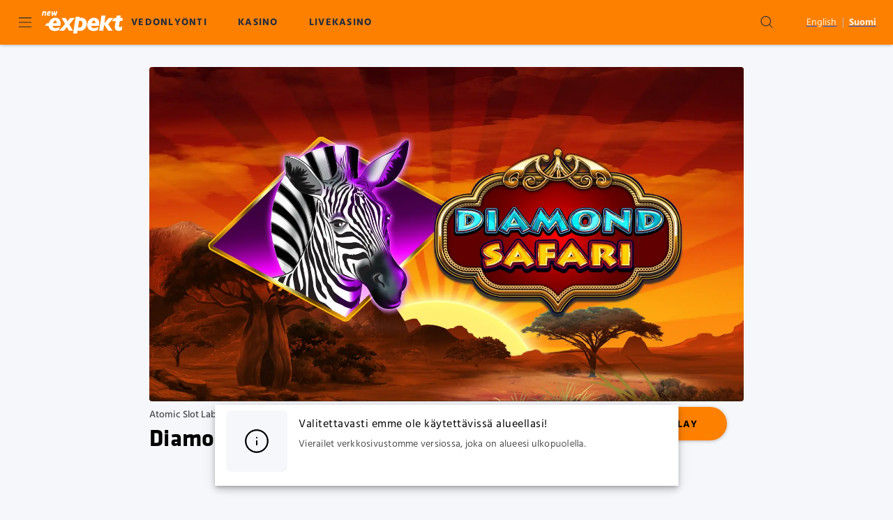

--- FILE ---
content_type: text/html; charset=utf-8
request_url: https://www.expekt.com/fi-fi/game/diamond-safari
body_size: 30412
content:
<!DOCTYPE html><html lang="en"><head><link rel="preload" as="style" href="https://use.typekit.net/qfh0lha.css" crossorigin="anonymous"/><meta charSet="utf-8" data-next-head=""/><link rel="manifest" href="/manifest.json" crossorigin="use-credentials" data-next-head=""/><meta name="viewport" content="minimum-scale=1, initial-scale=1, width=device-width, shrink-to-fit=no, interactive-widget=resizes-content" data-next-head=""/><link rel="preconnect" href="https://p.typekit.net" crossorigin="anonymous" data-next-head=""/><link rel="stylesheet" href="https://use.typekit.net/qfh0lha.css" data-next-head=""/><title data-next-head="">Diamond Safari - Expekt</title><link rel="canonical" href="https://www.expekt.com/fi-fi/game/diamond-safari" data-next-head=""/><link rel="alternate" href="https://www.expekt.com/fi-fi/game/diamond-safari" hrefLang="fi-fi" data-next-head=""/><link rel="alternate" href="https://www.expekt.com/en-fi/game/diamond-safari" hrefLang="en-fi" data-next-head=""/><link rel="alternate" href="https://www.expekt.se/game/diamond-safari" hrefLang="sv-se" data-next-head=""/><meta charSet="utf-8"/><link rel="shortcut icon" type="image/png" href="https://cdn.expekt.com/frontend/138.24.17/public/static/img/favicon.png"/><link rel="icon" href="https://cdn.expekt.com/frontend/138.24.17/public/static/pwa-icons/192.png"/><link rel="apple-touch-icon" href="https://cdn.expekt.com/frontend/138.24.17/public/static/pwa-icons/192.png"/><meta name="theme-color" content="#FE8000"/><noscript data-n-css=""></noscript><script defer="" nomodule="" src="https://cdn.expekt.com/frontend/senna/_next/static/chunks/polyfills-42372ed130431b0a.js"></script><script defer="" src="https://cdn.expekt.com/frontend/senna/_next/static/chunks/81351.95fe2666e6903a93.js"></script><script defer="" src="https://cdn.expekt.com/frontend/senna/_next/static/chunks/42671.1d36e7a33755e865.js"></script><script defer="" src="https://cdn.expekt.com/frontend/senna/_next/static/chunks/74173.c3c42111b5bd7dd3.js"></script><script defer="" src="https://cdn.expekt.com/frontend/senna/_next/static/chunks/58085.df943a6c4a2a3398.js"></script><script defer="" src="https://cdn.expekt.com/frontend/senna/_next/static/chunks/87594.7458f99d4dbdcee6.js"></script><script defer="" src="https://cdn.expekt.com/frontend/senna/_next/static/chunks/94347.95d29c4e08dd7ab6.js"></script><script defer="" src="https://cdn.expekt.com/frontend/senna/_next/static/chunks/47444.3a283cf8669e8be2.js"></script><script defer="" src="https://cdn.expekt.com/frontend/senna/_next/static/chunks/86676.9b84d1216537a4e9.js"></script><script defer="" src="https://cdn.expekt.com/frontend/senna/_next/static/chunks/10480-15f9bce4af3ca6a5.js"></script><script defer="" src="https://cdn.expekt.com/frontend/senna/_next/static/chunks/16064-ba0e080224f63d02.js"></script><script defer="" src="https://cdn.expekt.com/frontend/senna/_next/static/chunks/79870-d134ca1685183394.js"></script><script defer="" src="https://cdn.expekt.com/frontend/senna/_next/static/chunks/39080.7624e12a53f3a468.js"></script><script defer="" src="https://cdn.expekt.com/frontend/senna/_next/static/chunks/65616.264af683345a41c3.js"></script><script defer="" src="https://cdn.expekt.com/frontend/senna/_next/static/chunks/54783.a8c98dfe68d36435.js"></script><script defer="" src="https://cdn.expekt.com/frontend/senna/_next/static/chunks/46923.ae8e6cb3f39cdd4e.js"></script><script defer="" src="https://cdn.expekt.com/frontend/senna/_next/static/chunks/9506.69f38238ba41ccf7.js"></script><script defer="" src="https://cdn.expekt.com/frontend/senna/_next/static/chunks/82189.060d5159930b075d.js"></script><script defer="" src="https://cdn.expekt.com/frontend/senna/_next/static/chunks/71102.0ed6698caf75a061.js"></script><script defer="" src="https://cdn.expekt.com/frontend/senna/_next/static/chunks/89163.3e96a8c5bba78f4a.js"></script><script defer="" src="https://cdn.expekt.com/frontend/senna/_next/static/chunks/23322-217703c836f009ce.js"></script><script defer="" src="https://cdn.expekt.com/frontend/senna/_next/static/chunks/86303-3441a500629acbc1.js"></script><script defer="" src="https://cdn.expekt.com/frontend/senna/_next/static/chunks/75183.1843cd2b83d68f8c.js"></script><script defer="" src="https://cdn.expekt.com/frontend/senna/_next/static/chunks/57378.c394b0f33efa2376.js"></script><script defer="" src="https://cdn.expekt.com/frontend/senna/_next/static/chunks/34105.9e7c8a5a8dd2dd13.js"></script><script defer="" src="https://cdn.expekt.com/frontend/senna/_next/static/chunks/53353-c245c44f3ca01fab.js"></script><script defer="" src="https://cdn.expekt.com/frontend/senna/_next/static/chunks/41684.1ea0b344b4c9f7eb.js"></script><script defer="" src="https://cdn.expekt.com/frontend/senna/_next/static/chunks/16436-a8079970895baf88.js"></script><script defer="" src="https://cdn.expekt.com/frontend/senna/_next/static/chunks/12789.9857325bd05d07c5.js"></script><script defer="" src="https://cdn.expekt.com/frontend/senna/_next/static/chunks/60912.1b36c70457030bf3.js"></script><script defer="" src="https://cdn.expekt.com/frontend/senna/_next/static/chunks/8818.f31b3f2b0ebd8b5f.js"></script><script defer="" src="https://cdn.expekt.com/frontend/senna/_next/static/chunks/76216.2283e68fd238d777.js"></script><script defer="" src="https://cdn.expekt.com/frontend/senna/_next/static/chunks/63014.3e2d3e9d8ededcee.js"></script><script defer="" src="https://cdn.expekt.com/frontend/senna/_next/static/chunks/11205.50e00a0e26f3c7f8.js"></script><script defer="" src="https://cdn.expekt.com/frontend/senna/_next/static/chunks/92063.a1c0c34f54f01f43.js"></script><script defer="" src="https://cdn.expekt.com/frontend/senna/_next/static/chunks/7723.55cad0c09508f87e.js"></script><script defer="" src="https://cdn.expekt.com/frontend/senna/_next/static/chunks/35628.45ac509b0df5080c.js"></script><script defer="" src="https://cdn.expekt.com/frontend/senna/_next/static/chunks/20204.9b9a2cc599731154.js"></script><script defer="" src="https://cdn.expekt.com/frontend/senna/_next/static/chunks/35812.350128aa9ae42c3e.js"></script><script defer="" src="https://cdn.expekt.com/frontend/senna/_next/static/chunks/7335.31a24583ac71ca42.js"></script><script defer="" src="https://cdn.expekt.com/frontend/senna/_next/static/chunks/72101.b27f74370ce7a91b.js"></script><script defer="" src="https://cdn.expekt.com/frontend/senna/_next/static/chunks/3924.0a2c82148ec1898f.js"></script><script defer="" src="https://cdn.expekt.com/frontend/senna/_next/static/chunks/11935.e20c2f307f7a712c.js"></script><script defer="" src="https://cdn.expekt.com/frontend/senna/_next/static/chunks/33237.423ea15e23aa600a.js"></script><script defer="" src="https://cdn.expekt.com/frontend/senna/_next/static/chunks/3973.2dfd97b28ef8dd7d.js"></script><script defer="" src="https://cdn.expekt.com/frontend/senna/_next/static/chunks/36669.8084cf9841d8d515.js"></script><script defer="" src="https://cdn.expekt.com/frontend/senna/_next/static/chunks/39600.7fb7d131c04ed5ce.js"></script><script defer="" src="https://cdn.expekt.com/frontend/senna/_next/static/chunks/27021.3f0c1662fb3098ab.js"></script><script defer="" src="https://cdn.expekt.com/frontend/senna/_next/static/chunks/14730.30292f4c6d2abc9f.js"></script><script defer="" src="https://cdn.expekt.com/frontend/senna/_next/static/chunks/1001.2f936b07bee23ac3.js"></script><script defer="" src="https://cdn.expekt.com/frontend/senna/_next/static/chunks/69060.73ed2d5d42fb76c8.js"></script><script src="https://cdn.expekt.com/frontend/senna/_next/static/chunks/webpack-4554ee6436762852.js" defer=""></script><script src="https://cdn.expekt.com/frontend/senna/_next/static/chunks/framework-c212f7292bd2ae8b.js" defer=""></script><script src="https://cdn.expekt.com/frontend/senna/_next/static/chunks/main-09f5d367e173cce0.js" defer=""></script><script src="https://cdn.expekt.com/frontend/senna/_next/static/chunks/pages/_app-875e876995ccb53d.js" defer=""></script><script src="https://cdn.expekt.com/frontend/senna/_next/static/chunks/71731-1c36628ca57ac1f9.js" defer=""></script><script src="https://cdn.expekt.com/frontend/senna/_next/static/chunks/65633-60824d6df960b91f.js" defer=""></script><script src="https://cdn.expekt.com/frontend/senna/_next/static/chunks/11367-6e95187d16b0971c.js" defer=""></script><script src="https://cdn.expekt.com/frontend/senna/_next/static/chunks/14082-6e1b52886384e197.js" defer=""></script><script src="https://cdn.expekt.com/frontend/senna/_next/static/chunks/17872-3ac3c77ac71f4d52.js" defer=""></script><script src="https://cdn.expekt.com/frontend/senna/_next/static/chunks/69586-77902a47cdd2533b.js" defer=""></script><script src="https://cdn.expekt.com/frontend/senna/_next/static/chunks/16714-f8e5d7ea53e65681.js" defer=""></script><script src="https://cdn.expekt.com/frontend/senna/_next/static/chunks/56713-c2db4060550b4f3a.js" defer=""></script><script src="https://cdn.expekt.com/frontend/senna/_next/static/chunks/46065-c13136c54c077605.js" defer=""></script><script src="https://cdn.expekt.com/frontend/senna/_next/static/chunks/90109-518d82f458cb0769.js" defer=""></script><script src="https://cdn.expekt.com/frontend/senna/_next/static/chunks/40786-c087f8bf41b1d967.js" defer=""></script><script src="https://cdn.expekt.com/frontend/senna/_next/static/chunks/22802-55c94ccdc06ed747.js" defer=""></script><script src="https://cdn.expekt.com/frontend/senna/_next/static/chunks/8361-ae5c4db24d5459a2.js" defer=""></script><script src="https://cdn.expekt.com/frontend/senna/_next/static/chunks/82255-d9e11aa2ef38339b.js" defer=""></script><script src="https://cdn.expekt.com/frontend/senna/_next/static/chunks/74554-829e54e429adb3ec.js" defer=""></script><script src="https://cdn.expekt.com/frontend/senna/_next/static/chunks/27659-3486f598dbfa4428.js" defer=""></script><script src="https://cdn.expekt.com/frontend/senna/_next/static/chunks/13843-ffaf0604aa48dab6.js" defer=""></script><script src="https://cdn.expekt.com/frontend/senna/_next/static/chunks/90439-b95503dbd9a3f952.js" defer=""></script><script src="https://cdn.expekt.com/frontend/senna/_next/static/chunks/32383-1a51521f52431c36.js" defer=""></script><script src="https://cdn.expekt.com/frontend/senna/_next/static/chunks/44234-d286a4724e4b1bbf.js" defer=""></script><script src="https://cdn.expekt.com/frontend/senna/_next/static/chunks/17756-689b61b3e5fa8756.js" defer=""></script><script src="https://cdn.expekt.com/frontend/senna/_next/static/chunks/6212-8365ec61a3c38634.js" defer=""></script><script src="https://cdn.expekt.com/frontend/senna/_next/static/chunks/69483-d8f208f7a4c10706.js" defer=""></script><script src="https://cdn.expekt.com/frontend/senna/_next/static/chunks/31135-971f32ec7893221c.js" defer=""></script><script src="https://cdn.expekt.com/frontend/senna/_next/static/chunks/27679-55ad5d2bd1a7273d.js" defer=""></script><script src="https://cdn.expekt.com/frontend/senna/_next/static/chunks/10940-677385981442421e.js" defer=""></script><script src="https://cdn.expekt.com/frontend/senna/_next/static/chunks/34839-9c6055e487074053.js" defer=""></script><script src="https://cdn.expekt.com/frontend/senna/_next/static/chunks/71488-7cc5d54a8f93058b.js" defer=""></script><script src="https://cdn.expekt.com/frontend/senna/_next/static/chunks/52892-679f39410ca2d163.js" defer=""></script><script src="https://cdn.expekt.com/frontend/senna/_next/static/chunks/78766-4099377f1a48d490.js" defer=""></script><script src="https://cdn.expekt.com/frontend/senna/_next/static/chunks/7833-16d8493fe53cbb47.js" defer=""></script><script src="https://cdn.expekt.com/frontend/senna/_next/static/chunks/39786-e6b644bdb4f1aca1.js" defer=""></script><script src="https://cdn.expekt.com/frontend/senna/_next/static/chunks/96836-9f930100c3fab964.js" defer=""></script><script src="https://cdn.expekt.com/frontend/senna/_next/static/chunks/94415-a00001f583d6688e.js" defer=""></script><script src="https://cdn.expekt.com/frontend/senna/_next/static/chunks/94143-21ed4ddd6767c510.js" defer=""></script><script src="https://cdn.expekt.com/frontend/senna/_next/static/chunks/43588-04e3b3eba05342d9.js" defer=""></script><script src="https://cdn.expekt.com/frontend/senna/_next/static/chunks/pages/%5B...cms%5D-90659022b4a56b50.js" defer=""></script><script src="https://cdn.expekt.com/frontend/senna/_next/static/138.24.17-1768479851/_buildManifest.js" defer=""></script><script src="https://cdn.expekt.com/frontend/senna/_next/static/138.24.17-1768479851/_ssgManifest.js" defer=""></script><style data-emotion="css-global 0"></style><style data-emotion="css-global 1n76bj9">html{-webkit-font-smoothing:antialiased;-moz-osx-font-smoothing:grayscale;box-sizing:border-box;-webkit-text-size-adjust:100%;}*,*::before,*::after{box-sizing:inherit;}strong,b{font-weight:700;}body{margin:0;color:#000000;font-family:Hind,system-ui,sans-serif;font-size:1rem;letter-spacing:0.5px;font-weight:400;line-height:1.5;background-color:#F5F7FB;}@media print{body{background-color:#FFF;}}body::backdrop{background-color:#F5F7FB;}</style><style data-emotion="css 4bsfub zf0iqh 14cjg3n 1epsyv9 iijyq7 13uaq82 1dya3jy chz7cr q7mezt 1m2n263 1oxay0p uzw2e2 6b4u1g 1018nfn 17wdecj 1c4ehrl 2xu61f 1902i5q wwnak1 8dfn79 glz3mb 1bv8fo 1783hvb 6v4g8p 1fov0g2 1v6oow4 62ojep 13o7eu2 kf5rbd 84jqee vcozkq b95f0i y6txvr 1l941vf 5df3ov zv7ju9 4z6nar 1ihqpyo 2kzpv7 1ohqk82 8atqhb j9ixda 1cgfvp8 1vjer0k d4jid1 1x36n8t 1c0umv1 12hki6w 1nubce2 eb6fx3 bc57os 1de89br 1yrub3q 11xbs58 j5005a 1qlibwe 122y91a gj42qb 1rf0ykw 1xfefvw 1387m8i 1pk2m0q ccj1w0 is9zex 16ufse0 14nolla bym0bf uzzi90 1h3q42q 13sn4ry iy9fo8 59b78m ilcv71 1hzue9v 9wvnva 1486ftd mz0ev2 rivyo5 nmx2iz 1ypt5po 7ar8b8 1cwdfec 13amizd 4r2ewy 18vqapv mro3c9 1ov46kg 5tezo4 dupaub 1p944i1 1rlg7b2 16v9fhq ufixcl hjvxhp 1jbcpu4">.css-4bsfub{width:100%;top:0;z-index:1500;position:-webkit-sticky;position:sticky;background-color:#FFF;color:#000000;}.css-zf0iqh{display:-webkit-box;display:-webkit-flex;display:-ms-flexbox;display:flex;-webkit-flex-direction:column;-ms-flex-direction:column;flex-direction:column;min-height:100vh;}.css-14cjg3n{background-color:#FFF;color:#000000;-webkit-transition:box-shadow 300ms cubic-bezier(0.4, 0, 0.2, 1) 0ms;transition:box-shadow 300ms cubic-bezier(0.4, 0, 0.2, 1) 0ms;box-shadow:var(--Paper-shadow);background-image:var(--Paper-overlay);display:-webkit-box;display:-webkit-flex;display:-ms-flexbox;display:flex;-webkit-flex-direction:column;-ms-flex-direction:column;flex-direction:column;width:100%;box-sizing:border-box;-webkit-flex-shrink:0;-ms-flex-negative:0;flex-shrink:0;position:-webkit-sticky;position:sticky;z-index:1100;top:0;left:auto;right:0;--AppBar-background:#FE8000;--AppBar-color:#FFF;background-color:var(--AppBar-background);color:var(--AppBar-color);background-color:#FE8000;color:#000000;max-height:64px;}.css-1epsyv9{position:relative;display:-webkit-box;display:-webkit-flex;display:-ms-flexbox;display:flex;-webkit-align-items:center;-webkit-box-align:center;-ms-flex-align:center;align-items:center;padding-left:16px;padding-right:16px;min-height:56px;-webkit-box-pack:justify;-webkit-justify-content:space-between;justify-content:space-between;}@media (min-width:600px){.css-1epsyv9{padding-left:24px;padding-right:24px;}}@media (min-width:0px){@media (orientation: landscape){.css-1epsyv9{min-height:48px;}}}@media (min-width:600px){.css-1epsyv9{min-height:64px;}}.css-1epsyv9 .menu-header-tabs div:has(.link-header-tab){gap:16px;}.css-1epsyv9 .menu-header{display:-webkit-box;display:-webkit-flex;display:-ms-flexbox;display:flex;-webkit-align-items:center;-webkit-box-align:center;-ms-flex-align:center;align-items:center;}@media (min-width:0px){.css-1epsyv9 .menu-header{gap:4px;}}@media (min-width:900px){.css-1epsyv9 .menu-header{gap:24px;}}.css-1epsyv9 .menu-header:last-child{gap:8px;}.css-iijyq7{margin-left:-12px;}.css-13uaq82{display:-webkit-inline-box;display:-webkit-inline-flex;display:-ms-inline-flexbox;display:inline-flex;-webkit-align-items:center;-webkit-box-align:center;-ms-flex-align:center;align-items:center;-webkit-box-pack:center;-ms-flex-pack:center;-webkit-justify-content:center;justify-content:center;position:relative;box-sizing:border-box;-webkit-tap-highlight-color:transparent;background-color:transparent;outline:0;border:0;margin:0;border-radius:0;padding:0;cursor:pointer;-webkit-user-select:none;-moz-user-select:none;-ms-user-select:none;user-select:none;vertical-align:middle;-moz-appearance:none;-webkit-appearance:none;-webkit-text-decoration:none;text-decoration:none;color:inherit;text-align:center;-webkit-flex:0 0 auto;-ms-flex:0 0 auto;flex:0 0 auto;font-size:1.5rem;padding:8px;border-radius:50%;color:rgba(0, 0, 0, 0.54);-webkit-transition:background-color 150ms cubic-bezier(0.4, 0, 0.2, 1) 0ms;transition:background-color 150ms cubic-bezier(0.4, 0, 0.2, 1) 0ms;--IconButton-hoverBg:rgba(0, 0, 0, 0.04);color:inherit;padding:12px;font-size:1.75rem;color:#222D40;}.css-13uaq82::-moz-focus-inner{border-style:none;}.css-13uaq82.Mui-disabled{pointer-events:none;cursor:default;}@media print{.css-13uaq82{-webkit-print-color-adjust:exact;color-adjust:exact;}}.css-13uaq82:hover{background-color:var(--IconButton-hoverBg);}@media (hover: none){.css-13uaq82:hover{background-color:transparent;}}.css-13uaq82.Mui-disabled{background-color:transparent;color:rgba(0, 0, 0, 0.26);}.css-13uaq82.MuiIconButton-loading{color:transparent;}.css-1dya3jy{display:none;position:absolute;visibility:visible;top:50%;left:50%;-webkit-transform:translate(-50%, -50%);-moz-transform:translate(-50%, -50%);-ms-transform:translate(-50%, -50%);transform:translate(-50%, -50%);color:rgba(0, 0, 0, 0.26);}.css-chz7cr{position:relative;display:-webkit-inline-box;display:-webkit-inline-flex;display:-ms-inline-flexbox;display:inline-flex;vertical-align:middle;-webkit-flex-shrink:0;-ms-flex-negative:0;flex-shrink:0;}.css-q7mezt{-webkit-user-select:none;-moz-user-select:none;-ms-user-select:none;user-select:none;width:1em;height:1em;display:inline-block;-webkit-flex-shrink:0;-ms-flex-negative:0;flex-shrink:0;-webkit-transition:fill 200ms cubic-bezier(0.4, 0, 0.2, 1) 0ms;transition:fill 200ms cubic-bezier(0.4, 0, 0.2, 1) 0ms;fill:currentColor;font-size:1.5rem;}.css-1m2n263{display:-webkit-box;display:-webkit-flex;display:-ms-flexbox;display:flex;-webkit-flex-direction:row;-ms-flex-direction:row;flex-direction:row;-webkit-box-flex-wrap:wrap;-webkit-flex-wrap:wrap;-ms-flex-wrap:wrap;flex-wrap:wrap;-webkit-box-pack:center;-ms-flex-pack:center;-webkit-justify-content:center;justify-content:center;-webkit-align-content:center;-ms-flex-line-pack:center;align-content:center;-webkit-align-items:center;-webkit-box-align:center;-ms-flex-align:center;align-items:center;position:absolute;box-sizing:border-box;font-family:"Roboto","Helvetica","Arial",sans-serif;font-weight:500;font-size:0.75rem;min-width:20px;line-height:1;padding:0 6px;height:20px;border-radius:10px;z-index:1;-webkit-transition:-webkit-transform 225ms cubic-bezier(0.4, 0, 0.2, 1) 0ms;transition:transform 225ms cubic-bezier(0.4, 0, 0.2, 1) 0ms;background-color:#D8232A;color:#FFF;top:0;right:0;-webkit-transform:scale(1) translate(50%, -50%);-moz-transform:scale(1) translate(50%, -50%);-ms-transform:scale(1) translate(50%, -50%);transform:scale(1) translate(50%, -50%);transform-origin:100% 0%;-webkit-transition:-webkit-transform 195ms cubic-bezier(0.4, 0, 0.2, 1) 0ms;transition:transform 195ms cubic-bezier(0.4, 0, 0.2, 1) 0ms;}.css-1m2n263.MuiBadge-invisible{-webkit-transform:scale(0) translate(50%, -50%);-moz-transform:scale(0) translate(50%, -50%);-ms-transform:scale(0) translate(50%, -50%);transform:scale(0) translate(50%, -50%);}.css-1oxay0p{display:none;}@media (min-width:600px){.css-1oxay0p{display:block;}}.css-uzw2e2{margin:0;font:inherit;line-height:inherit;letter-spacing:inherit;color:#FE8000;-webkit-text-decoration:none;text-decoration:none;color:#0D53EA;text-decoration-color:#0D53EA;}.css-uzw2e2.MuiTypography-root{color:#0D53EA;text-decoration-color:#0D53EA;}.css-6b4u1g{display:block;max-width:100%;height:auto;}.css-1018nfn{display:none;}@media (max-width:599.95px){.css-1018nfn{display:block;}}.css-17wdecj{display:none;}@media (min-width:1200px){.css-17wdecj{display:block;}}.css-1c4ehrl{overflow:hidden;min-height:48px;-webkit-overflow-scrolling:touch;display:-webkit-box;display:-webkit-flex;display:-ms-flexbox;display:flex;border-bottom:0px solid;color:#222D40;}@media (max-width:599.95px){.css-1c4ehrl .MuiTabs-scrollButtons{display:none;}}.css-1c4ehrl .MuiTabs-indicator{height:3px;}.css-1c4ehrl .MuiTab-root{font-weight:700;font-size:0.75rem;letter-spacing:1.07px;border:none;}.css-1c4ehrl .MuiTabs-indicator{background-color:#000000;}.css-1c4ehrl .MuiTab-root.MuiTab-textColorPrimary{color:#000000;}.css-1c4ehrl .MuiTab-root.MuiTab-textColorPrimary.Mui-selected{color:#000000;}.css-1c4ehrl .MuiTab-root.MuiTab-textColorPrimary:focus{border-color:#000000;color:#000000;}.css-1c4ehrl .MuiTab-root.MuiTab-textColorSecondary{color:#FFF;}.css-1c4ehrl .MuiTab-root.MuiTab-textColorSecondary.Mui-selected{color:#FFF;}.css-1c4ehrl .MuiTab-root.MuiTab-textColorSecondary.Mui-disabled{color:rgba(255, 255, 255, 0.6);}.css-1c4ehrl .MuiTab-root.MuiTab-textColorSecondary:focus{border-color:#FFF;color:#FFF;}.css-1c4ehrl .MuiTab-root.MuiTab-textColorInherit,.css-1c4ehrl .MuiTab-root.MuiTab-textColorPrimary{color:#222D40;}.css-1c4ehrl .MuiTab-root.MuiTab-textColorInherit.Mui-selected,.css-1c4ehrl .MuiTab-root.MuiTab-textColorPrimary.Mui-selected{color:#222D40;}.css-1c4ehrl .MuiTab-root.MuiTab-textColorPrimary:hover{background-color:#FEA64D;}.css-1c4ehrl .MuiTab-root.MuiTab-textColorPrimary:focus{border-color:#222D40;color:#222D40;}@media (max-width:1199.95px){.css-1c4ehrl .MuiTab-root.MuiTab-textColorPrimary:focus{border-color:#222D40;}}.css-1c4ehrl .MuiTabs-indicator{background-color:#222D40;}.css-1c4ehrl .MuiTab-root{box-shadow:none;color:inherit;}.css-1c4ehrl .MuiTab-root:not(:first-of-type){margin-left:16px;}.css-1c4ehrl .MuiTabs-scroller{min-height:64px;display:-webkit-box;display:-webkit-flex;display:-ms-flexbox;display:flex;}@media (max-width:1199.95px){.css-1c4ehrl .MuiTabs-indicator{background-color:#FE8000;}}.css-1c4ehrl .MuiTab-root.Mui-selected{color:#222D40;}.css-2xu61f{position:relative;display:inline-block;-webkit-flex:1 1 auto;-ms-flex:1 1 auto;flex:1 1 auto;white-space:nowrap;overflow-x:hidden;width:100%;}.css-1902i5q{display:-webkit-box;display:-webkit-flex;display:-ms-flexbox;display:flex;}.css-wwnak1{display:-webkit-inline-box;display:-webkit-inline-flex;display:-ms-inline-flexbox;display:inline-flex;-webkit-align-items:center;-webkit-box-align:center;-ms-flex-align:center;align-items:center;-webkit-box-pack:center;-ms-flex-pack:center;-webkit-justify-content:center;justify-content:center;position:relative;box-sizing:border-box;-webkit-tap-highlight-color:transparent;background-color:transparent;outline:0;border:0;margin:0;border-radius:0;padding:0;cursor:pointer;-webkit-user-select:none;-moz-user-select:none;-ms-user-select:none;user-select:none;vertical-align:middle;-moz-appearance:none;-webkit-appearance:none;-webkit-text-decoration:none;text-decoration:none;color:inherit;font-family:Hind,system-ui,sans-serif;font-weight:700;font-size:0.875rem;letter-spacing:1.25px;line-height:1.25;text-transform:uppercase;max-width:360px;min-width:90px;position:relative;min-height:48px;-webkit-flex-shrink:0;-ms-flex-negative:0;flex-shrink:0;padding:12px 16px;overflow:hidden;white-space:normal;text-align:center;-webkit-flex-direction:column;-ms-flex-direction:column;flex-direction:column;color:#000000;border:0.25rem double transparent;color:inherit;padding:0.5rem 0.75rem;}.css-wwnak1::-moz-focus-inner{border-style:none;}.css-wwnak1.Mui-disabled{pointer-events:none;cursor:default;}@media print{.css-wwnak1{-webkit-print-color-adjust:exact;color-adjust:exact;}}.css-wwnak1.Mui-selected{color:#FE8000;}.css-wwnak1.Mui-disabled{color:rgba(255, 255, 255, 0.38);}.css-wwnak1.MuiTab-textColorPrimary{color:#000000;}.css-wwnak1.MuiTab-textColorInherit,.css-wwnak1.MuiTab-textColorPrimary{opacity:1;}.css-wwnak1.MuiTab-textColorInherit.Mui-selected,.css-wwnak1.MuiTab-textColorPrimary.Mui-selected{color:inherit;}.css-wwnak1.MuiTab-textColorInherit.Mui-disabled,.css-wwnak1.MuiTab-textColorPrimary.Mui-disabled{color:rgba(255, 255, 255, 0.38);}.css-wwnak1.MuiTab-textColorInherit:hover,.css-wwnak1.MuiTab-textColorPrimary:hover{background-color:#FFC080;}.css-wwnak1.MuiTab-textColorInherit:focus,.css-wwnak1.MuiTab-textColorPrimary:focus{border-color:#FE8000;}.css-wwnak1.MuiTab-textColorSecondary{color:#222D40;}.css-wwnak1.MuiTab-textColorSecondary.Mui-disabled{color:rgba(34, 45, 64, 0.4);}.css-wwnak1.MuiTab-textColorSecondary:hover{background-color:#73819D;}.css-wwnak1.MuiTab-textColorSecondary:focus{border-color:#222D40;}.css-8dfn79{margin:0;font-family:Hind,system-ui,sans-serif;font-weight:700;font-size:0.875rem;letter-spacing:1.25px;line-height:1;text-transform:uppercase;overflow:hidden;text-overflow:ellipsis;white-space:nowrap;font-weight:700;}.css-glz3mb{display:-webkit-inline-box;display:-webkit-inline-flex;display:-ms-inline-flexbox;display:inline-flex;-webkit-align-items:center;-webkit-box-align:center;-ms-flex-align:center;align-items:center;-webkit-box-pack:center;-ms-flex-pack:center;-webkit-justify-content:center;justify-content:center;position:relative;box-sizing:border-box;-webkit-tap-highlight-color:transparent;background-color:transparent;outline:0;border:0;margin:0;border-radius:0;padding:0;cursor:pointer;-webkit-user-select:none;-moz-user-select:none;-ms-user-select:none;user-select:none;vertical-align:middle;-moz-appearance:none;-webkit-appearance:none;-webkit-text-decoration:none;text-decoration:none;color:inherit;text-align:center;-webkit-flex:0 0 auto;-ms-flex:0 0 auto;flex:0 0 auto;font-size:1.5rem;padding:8px;border-radius:50%;color:rgba(0, 0, 0, 0.54);-webkit-transition:background-color 150ms cubic-bezier(0.4, 0, 0.2, 1) 0ms;transition:background-color 150ms cubic-bezier(0.4, 0, 0.2, 1) 0ms;--IconButton-hoverBg:rgba(0, 0, 0, 0.04);padding:12px;font-size:1.75rem;color:#FE8000;color:#222D40;}.css-glz3mb::-moz-focus-inner{border-style:none;}.css-glz3mb.Mui-disabled{pointer-events:none;cursor:default;}@media print{.css-glz3mb{-webkit-print-color-adjust:exact;color-adjust:exact;}}.css-glz3mb:hover{background-color:var(--IconButton-hoverBg);}@media (hover: none){.css-glz3mb:hover{background-color:transparent;}}.css-glz3mb.Mui-disabled{background-color:transparent;color:rgba(0, 0, 0, 0.26);}.css-glz3mb.MuiIconButton-loading{color:transparent;}.css-1bv8fo{margin-left:32px;}@media (min-width:0px){.css-1bv8fo{display:none;}}@media (min-width:600px){.css-1bv8fo{display:-webkit-box;display:-webkit-flex;display:-ms-flexbox;display:flex;}}.css-1783hvb{display:-webkit-box;display:-webkit-flex;display:-ms-flexbox;display:flex;color:#000000;color:rgba(255, 255, 255, 0.87);}.css-1783hvb button.MuiLink-root,.css-1783hvb a.MuiLink-root{color:inherit;}.css-6v4g8p{margin:0;font-family:Hind,system-ui,sans-serif;font-weight:500;font-size:0.875rem;letter-spacing:0.1px;line-height:1.7;color:#FE8000;-webkit-text-decoration:underline;text-decoration:underline;text-decoration-color:var(--Link-underlineColor);--Link-underlineColor:rgba(254, 128, 0, 0.4);color:#0D53EA;text-decoration-color:#0D53EA;color:inherit;font-weight:normal;}.css-6v4g8p:hover{text-decoration-color:inherit;}.css-6v4g8p.MuiTypography-root{color:#0D53EA;text-decoration-color:#0D53EA;}.css-1fov0g2{margin:0;-webkit-flex-shrink:0;-ms-flex-negative:0;flex-shrink:0;border-width:0;border-style:solid;border-color:rgba(0, 0, 0, 0.1);border-bottom-width:thin;height:100%;border-bottom-width:0;border-right-width:thin;-webkit-align-self:stretch;-ms-flex-item-align:stretch;align-self:stretch;height:auto;margin-left:8px;margin-right:8px;margin-top:4px;margin-bottom:4px;border-color:#bdbdbd;}.css-1v6oow4{margin:0;font-family:Hind,system-ui,sans-serif;font-weight:500;font-size:0.875rem;letter-spacing:0.1px;line-height:1.7;color:#FE8000;-webkit-text-decoration:underline;text-decoration:underline;text-decoration-color:var(--Link-underlineColor);--Link-underlineColor:rgba(254, 128, 0, 0.4);color:#0D53EA;text-decoration-color:#0D53EA;color:inherit;font-weight:700;pointer-events:none;}.css-1v6oow4:hover{text-decoration-color:inherit;}.css-1v6oow4.MuiTypography-root{color:#0D53EA;text-decoration-color:#0D53EA;}.css-62ojep{background-color:#FFF;color:#000000;-webkit-transition:box-shadow 300ms cubic-bezier(0.4, 0, 0.2, 1) 0ms;transition:box-shadow 300ms cubic-bezier(0.4, 0, 0.2, 1) 0ms;box-shadow:var(--Paper-shadow);background-image:var(--Paper-overlay);display:-webkit-box;display:-webkit-flex;display:-ms-flexbox;display:flex;-webkit-flex-direction:column;-ms-flex-direction:column;flex-direction:column;width:100%;box-sizing:border-box;-webkit-flex-shrink:0;-ms-flex-negative:0;flex-shrink:0;position:static;--AppBar-background:#FE8000;--AppBar-color:#FFF;background-color:var(--AppBar-background);color:var(--AppBar-color);background-color:#FE8000;color:transparent;display:none;}@media (max-width:1199.95px){.css-62ojep{display:block;}}.css-13o7eu2{display:block;}.css-kf5rbd{overflow:hidden;min-height:48px;-webkit-overflow-scrolling:touch;display:-webkit-box;display:-webkit-flex;display:-ms-flexbox;display:flex;background-color:#FFF;color:#222D40;}@media (max-width:599.95px){.css-kf5rbd .MuiTabs-scrollButtons{display:none;}}.css-kf5rbd .MuiTabs-indicator{height:3px;}.css-kf5rbd .MuiTab-root{font-weight:700;font-size:0.75rem;letter-spacing:1.07px;}.css-kf5rbd .MuiTabs-indicator{background-color:#000000;}.css-kf5rbd .MuiTab-root.MuiTab-textColorPrimary{color:#000000;}.css-kf5rbd .MuiTab-root.MuiTab-textColorPrimary.Mui-selected{color:#000000;}.css-kf5rbd .MuiTab-root.MuiTab-textColorPrimary:focus{border-color:#000000;color:#000000;}.css-kf5rbd .MuiTab-root.MuiTab-textColorSecondary{color:#FFF;}.css-kf5rbd .MuiTab-root.MuiTab-textColorSecondary.Mui-selected{color:#FFF;}.css-kf5rbd .MuiTab-root.MuiTab-textColorSecondary.Mui-disabled{color:rgba(255, 255, 255, 0.6);}.css-kf5rbd .MuiTab-root.MuiTab-textColorSecondary:focus{border-color:#FFF;color:#FFF;}.css-kf5rbd .MuiTab-root.MuiTab-textColorInherit,.css-kf5rbd .MuiTab-root.MuiTab-textColorPrimary{color:#222D40;}.css-kf5rbd .MuiTab-root.MuiTab-textColorInherit.Mui-selected,.css-kf5rbd .MuiTab-root.MuiTab-textColorPrimary.Mui-selected{color:#222D40;}.css-kf5rbd .MuiTab-root.MuiTab-textColorPrimary:hover{background-color:#FEA64D;}.css-kf5rbd .MuiTab-root.MuiTab-textColorPrimary:focus{border-color:#222D40;color:#222D40;}@media (max-width:1199.95px){.css-kf5rbd .MuiTab-root.MuiTab-textColorPrimary:focus{border-color:#222D40;}}.css-kf5rbd .MuiTabs-indicator{background-color:#222D40;}.css-kf5rbd .MuiTab-root{border:none;}@media (max-width:1199.95px){.css-kf5rbd .MuiTabs-indicator{background-color:#FE8000;}}.css-84jqee{display:-webkit-inline-box;display:-webkit-inline-flex;display:-ms-inline-flexbox;display:inline-flex;-webkit-align-items:center;-webkit-box-align:center;-ms-flex-align:center;align-items:center;-webkit-box-pack:center;-ms-flex-pack:center;-webkit-justify-content:center;justify-content:center;position:relative;box-sizing:border-box;-webkit-tap-highlight-color:transparent;background-color:transparent;outline:0;border:0;margin:0;border-radius:0;padding:0;cursor:pointer;-webkit-user-select:none;-moz-user-select:none;-ms-user-select:none;user-select:none;vertical-align:middle;-moz-appearance:none;-webkit-appearance:none;-webkit-text-decoration:none;text-decoration:none;color:inherit;font-family:Hind,system-ui,sans-serif;font-weight:700;font-size:0.875rem;letter-spacing:1.25px;line-height:1.25;text-transform:uppercase;max-width:360px;min-width:90px;position:relative;min-height:48px;-webkit-flex-shrink:0;-ms-flex-negative:0;flex-shrink:0;padding:12px 16px;overflow:hidden;white-space:normal;text-align:center;-webkit-flex-direction:column;-ms-flex-direction:column;flex-direction:column;color:#000000;-webkit-flex-shrink:1;-ms-flex-negative:1;flex-shrink:1;-webkit-box-flex:1;-webkit-flex-grow:1;-ms-flex-positive:1;flex-grow:1;-webkit-flex-basis:0;-ms-flex-preferred-size:0;flex-basis:0;max-width:none;border:0.25rem double transparent;color:inherit;padding:0.5rem 0.75rem;}.css-84jqee::-moz-focus-inner{border-style:none;}.css-84jqee.Mui-disabled{pointer-events:none;cursor:default;}@media print{.css-84jqee{-webkit-print-color-adjust:exact;color-adjust:exact;}}.css-84jqee.Mui-selected{color:#FE8000;}.css-84jqee.Mui-disabled{color:rgba(255, 255, 255, 0.38);}.css-84jqee.MuiTab-textColorPrimary{color:#000000;}.css-84jqee.MuiTab-textColorInherit,.css-84jqee.MuiTab-textColorPrimary{opacity:1;}.css-84jqee.MuiTab-textColorInherit.Mui-selected,.css-84jqee.MuiTab-textColorPrimary.Mui-selected{color:inherit;}.css-84jqee.MuiTab-textColorInherit.Mui-disabled,.css-84jqee.MuiTab-textColorPrimary.Mui-disabled{color:rgba(255, 255, 255, 0.38);}.css-84jqee.MuiTab-textColorInherit:hover,.css-84jqee.MuiTab-textColorPrimary:hover{background-color:#FFC080;}.css-84jqee.MuiTab-textColorInherit:focus,.css-84jqee.MuiTab-textColorPrimary:focus{border-color:#FE8000;}.css-84jqee.MuiTab-textColorSecondary{color:#222D40;}.css-84jqee.MuiTab-textColorSecondary.Mui-disabled{color:rgba(34, 45, 64, 0.4);}.css-84jqee.MuiTab-textColorSecondary:hover{background-color:#73819D;}.css-84jqee.MuiTab-textColorSecondary:focus{border-color:#222D40;}.css-vcozkq{margin:0;font-family:Hind,system-ui,sans-serif;font-size:0.75rem;letter-spacing:0.4px;line-height:1.33;font-weight:400;overflow:hidden;text-overflow:ellipsis;white-space:nowrap;font-weight:700;}.css-b95f0i{display:-webkit-box;display:-webkit-flex;display:-ms-flexbox;display:flex;-webkit-flex-direction:column;-ms-flex-direction:column;flex-direction:column;-webkit-flex:1;-ms-flex:1;flex:1;}.css-y6txvr{position:fixed;z-index:1300;right:0;bottom:0;top:0;left:0;visibility:hidden;z-index:1200;-webkit-flex-shrink:0;-ms-flex-negative:0;flex-shrink:0;}@media (min-width:0px){.css-y6txvr{width:272px;}}@media (min-width:900px){.css-y6txvr{width:296px;}}@media (min-width:0px){.css-y6txvr .MuiDrawer-paper{width:272px;}}@media (min-width:900px){.css-y6txvr .MuiDrawer-paper{width:296px;}}.css-y6txvr .MuiListItemButton-root.Mui-selected{border-color:#FD5000;background-color:#FFF0E0;}.css-y6txvr .MuiListItemButton-root:hover{background-color:#FFF0E0;}.css-y6txvr .MuiListItemButton-root:focus{background-color:#FFD9B3;outline:none;}.css-1l941vf{position:fixed;display:-webkit-box;display:-webkit-flex;display:-ms-flexbox;display:flex;-webkit-align-items:center;-webkit-box-align:center;-ms-flex-align:center;align-items:center;-webkit-box-pack:center;-ms-flex-pack:center;-webkit-justify-content:center;justify-content:center;right:0;bottom:0;top:0;left:0;background-color:rgba(0, 0, 0, 0.5);-webkit-tap-highlight-color:transparent;background-color:rgba(0, 0, 0, 0.65);z-index:-1;}.css-5df3ov{background-color:#FFF;color:#000000;-webkit-transition:box-shadow 300ms cubic-bezier(0.4, 0, 0.2, 1) 0ms;transition:box-shadow 300ms cubic-bezier(0.4, 0, 0.2, 1) 0ms;box-shadow:var(--Paper-shadow);background-image:var(--Paper-overlay);overflow-y:auto;display:-webkit-box;display:-webkit-flex;display:-ms-flexbox;display:flex;-webkit-flex-direction:column;-ms-flex-direction:column;flex-direction:column;height:100%;-webkit-flex:1 0 auto;-ms-flex:1 0 auto;flex:1 0 auto;z-index:1200;-webkit-overflow-scrolling:touch;position:fixed;top:0;outline:0;left:0;}.css-zv7ju9{margin-top:0px;}.css-4z6nar{-webkit-flex:1;-ms-flex:1;flex:1;overflow:auto;}.css-1ihqpyo{padding-top:4px;height:100%;display:-webkit-box;display:-webkit-flex;display:-ms-flexbox;display:flex;-webkit-flex-direction:column;-ms-flex-direction:column;flex-direction:column;}.css-2kzpv7{list-style:none;margin:0;padding:0;position:relative;padding-top:8px;padding-bottom:8px;-webkit-box-flex:1;-webkit-flex-grow:1;-ms-flex-positive:1;flex-grow:1;}.css-1ohqk82{display:-webkit-box;display:-webkit-flex;display:-ms-flexbox;display:flex;-webkit-box-pack:start;-ms-flex-pack:start;-webkit-justify-content:flex-start;justify-content:flex-start;-webkit-align-items:center;-webkit-box-align:center;-ms-flex-align:center;align-items:center;position:relative;-webkit-text-decoration:none;text-decoration:none;width:100%;box-sizing:border-box;text-align:left;}.css-8atqhb{width:100%;}.css-j9ixda{display:-webkit-inline-box;display:-webkit-inline-flex;display:-ms-inline-flexbox;display:inline-flex;-webkit-align-items:center;-webkit-box-align:center;-ms-flex-align:center;align-items:center;-webkit-box-pack:center;-ms-flex-pack:center;-webkit-justify-content:center;justify-content:center;position:relative;box-sizing:border-box;-webkit-tap-highlight-color:transparent;background-color:transparent;outline:0;border:0;margin:0;border-radius:0;padding:0;cursor:pointer;-webkit-user-select:none;-moz-user-select:none;-ms-user-select:none;user-select:none;vertical-align:middle;-moz-appearance:none;-webkit-appearance:none;-webkit-text-decoration:none;text-decoration:none;color:inherit;font-family:Hind,system-ui,sans-serif;font-weight:700;font-size:0.875rem;letter-spacing:1.25px;line-height:1;text-transform:uppercase;min-width:64px;padding:6px 16px;border:0;border-radius:8px;-webkit-transition:background-color 250ms cubic-bezier(0.4, 0, 0.2, 1) 0ms,box-shadow 250ms cubic-bezier(0.4, 0, 0.2, 1) 0ms,border-color 250ms cubic-bezier(0.4, 0, 0.2, 1) 0ms,color 250ms cubic-bezier(0.4, 0, 0.2, 1) 0ms;transition:background-color 250ms cubic-bezier(0.4, 0, 0.2, 1) 0ms,box-shadow 250ms cubic-bezier(0.4, 0, 0.2, 1) 0ms,border-color 250ms cubic-bezier(0.4, 0, 0.2, 1) 0ms,color 250ms cubic-bezier(0.4, 0, 0.2, 1) 0ms;padding:6px 8px;color:var(--variant-textColor);background-color:var(--variant-textBg);--variant-textColor:#FE8000;--variant-outlinedColor:#FE8000;--variant-outlinedBorder:rgba(254, 128, 0, 0.5);--variant-containedColor:#FFF;--variant-containedBg:#FE8000;-webkit-transition:background-color 250ms cubic-bezier(0.4, 0, 0.2, 1) 0ms,box-shadow 250ms cubic-bezier(0.4, 0, 0.2, 1) 0ms,border-color 250ms cubic-bezier(0.4, 0, 0.2, 1) 0ms;transition:background-color 250ms cubic-bezier(0.4, 0, 0.2, 1) 0ms,box-shadow 250ms cubic-bezier(0.4, 0, 0.2, 1) 0ms,border-color 250ms cubic-bezier(0.4, 0, 0.2, 1) 0ms;border-radius:100px;padding:1rem 2rem;padding-top:calc(1rem + 2px);max-height:3rem;font-family:Hind,system-ui,sans-serif;font-weight:700;font-size:0.875rem;letter-spacing:1.25px;line-height:1;text-transform:uppercase;color:#000000;font-family:Hind,system-ui,sans-serif;text-transform:uppercase;font-weight:700;font-size:0.875rem;letter-spacing:0;line-height:1;max-height:2.25rem;padding:0.625rem 2rem;padding-top:calc(0.625rem + 2px);display:-webkit-inline-box;display:-webkit-inline-flex;display:-ms-inline-flexbox;display:inline-flex;-webkit-align-items:center;-webkit-box-align:center;-ms-flex-align:center;align-items:center;-webkit-box-pack:center;-ms-flex-pack:center;-webkit-justify-content:center;justify-content:center;position:relative;box-sizing:border-box;-webkit-tap-highlight-color:transparent;background-color:transparent;outline:0;border:0;margin:0;border-radius:0;padding:0;cursor:pointer;-webkit-user-select:none;-moz-user-select:none;-ms-user-select:none;user-select:none;vertical-align:middle;-moz-appearance:none;-webkit-appearance:none;-webkit-text-decoration:none;text-decoration:none;color:inherit;display:-webkit-box;display:-webkit-flex;display:-ms-flexbox;display:flex;-webkit-box-flex:1;-webkit-flex-grow:1;-ms-flex-positive:1;flex-grow:1;-webkit-box-pack:start;-ms-flex-pack:start;-webkit-justify-content:flex-start;justify-content:flex-start;-webkit-align-items:center;-webkit-box-align:center;-ms-flex-align:center;align-items:center;position:relative;-webkit-text-decoration:none;text-decoration:none;min-width:0;box-sizing:border-box;text-align:left;padding-top:8px;padding-bottom:8px;-webkit-transition:background-color 150ms cubic-bezier(0.4, 0, 0.2, 1) 0ms;transition:background-color 150ms cubic-bezier(0.4, 0, 0.2, 1) 0ms;padding-left:16px;padding-right:16px;font-weight:normal;text-transform:none;border-left:4px solid;border-color:transparent;color:#000000;}.css-j9ixda::-moz-focus-inner{border-style:none;}.css-j9ixda.Mui-disabled{pointer-events:none;cursor:default;}@media print{.css-j9ixda{-webkit-print-color-adjust:exact;color-adjust:exact;}}.css-j9ixda:hover{-webkit-text-decoration:none;text-decoration:none;}.css-j9ixda.Mui-disabled{color:rgba(0, 0, 0, 0.26);}@media (hover: hover){.css-j9ixda:hover{--variant-containedBg:#FD5000;--variant-textBg:rgba(254, 128, 0, 0.04);--variant-outlinedBorder:#FE8000;--variant-outlinedBg:rgba(254, 128, 0, 0.04);}}.css-j9ixda.MuiButton-loading{color:transparent;}.css-j9ixda:focus{outline:0.125rem solid;outline-offset:0.125rem;box-shadow:0;}.css-j9ixda:disabled{opacity:0.4;}.css-j9ixda:disabled{border:none;color:#000000;}.css-j9ixda:hover{background-color:#FEA64D;}.css-j9ixda:focus{outline-offset:0;outline:0.35rem double #FE8000;}.css-j9ixda::-moz-focus-inner{border-style:none;}.css-j9ixda.Mui-disabled{pointer-events:none;cursor:default;}@media print{.css-j9ixda{-webkit-print-color-adjust:exact;color-adjust:exact;}}.css-j9ixda:hover{-webkit-text-decoration:none;text-decoration:none;background-color:rgba(0, 0, 0, 0.04);}@media (hover: none){.css-j9ixda:hover{background-color:transparent;}}.css-j9ixda.Mui-selected{background-color:rgba(254, 128, 0, 0.08);}.css-j9ixda.Mui-selected.Mui-focusVisible{background-color:rgba(254, 128, 0, 0.2);}.css-j9ixda.Mui-selected:hover{background-color:rgba(254, 128, 0, 0.12);}@media (hover: none){.css-j9ixda.Mui-selected:hover{background-color:rgba(254, 128, 0, 0.08);}}.css-j9ixda.Mui-focusVisible{background-color:rgba(0, 0, 0, 0.12);}.css-j9ixda.Mui-disabled{opacity:0.38;}.css-j9ixda:hover{background-color:#FFD9B3;color:#000000;}.css-j9ixda:hover:active{background-color:#FFD9B3;}.css-j9ixda.Mui-selected{background-color:#FFD9B3;border-left:4px solid;border-color:#FE8000;color:#000000;font-weight:700;}.css-j9ixda.Mui-selected:hover{background-color:#FFD9B3;color:#000000;}.css-j9ixda.Mui-selected .MuiTypography-root{font-weight:700;}.css-j9ixda .MuiTypography-root{font-weight:normal;}.css-j9ixda .MuiTouchRipple-child,.css-j9ixda .MuiTouchRipple-ripple{background-color:#FE8000;color:#FE8000;}.css-1cgfvp8{min-width:56px;color:rgba(0, 0, 0, 0.54);-webkit-flex-shrink:0;-ms-flex-negative:0;flex-shrink:0;display:-webkit-inline-box;display:-webkit-inline-flex;display:-ms-inline-flexbox;display:inline-flex;color:inherit;min-width:auto;padding-right:16px;}.css-1vjer0k{-webkit-flex:1 1 auto;-ms-flex:1 1 auto;flex:1 1 auto;min-width:0;margin-top:4px;margin-bottom:4px;}.MuiTypography-root:where(.css-1vjer0k .MuiListItemText-primary){display:block;}.MuiTypography-root:where(.css-1vjer0k .MuiListItemText-secondary){display:block;}.css-1vjer0k .MuiListItemText-primary{color:inherit;}.css-d4jid1{margin:0;font-family:Hind,system-ui,sans-serif;font-weight:500;font-size:0.875rem;letter-spacing:0.1px;line-height:1.7;overflow:hidden;text-overflow:ellipsis;white-space:nowrap;}.css-1x36n8t{padding-right:16px;}.css-1c0umv1{position:relative;display:-webkit-inline-box;display:-webkit-inline-flex;display:-ms-inline-flexbox;display:inline-flex;vertical-align:middle;-webkit-flex-shrink:0;-ms-flex-negative:0;flex-shrink:0;}.css-1c0umv1 .MuiBadge-badge{background-color:#A90D13;color:#FFF;}.css-12hki6w{margin:0;-webkit-flex-shrink:0;-ms-flex-negative:0;flex-shrink:0;border-width:0;border-style:solid;border-color:rgba(0, 0, 0, 0.1);border-bottom-width:thin;margin-top:4px;margin-bottom:4px;}.css-1nubce2{margin-bottom:32px;-webkit-box-pack:center;-ms-flex-pack:center;-webkit-justify-content:center;justify-content:center;}@media (min-width:0px){.css-1nubce2{display:-webkit-box;display:-webkit-flex;display:-ms-flexbox;display:flex;}}@media (min-width:600px){.css-1nubce2{display:none;}}.css-eb6fx3{display:-webkit-box;display:-webkit-flex;display:-ms-flexbox;display:flex;color:#0D53EA;}.css-bc57os{background:#F5F7FB;overflow:hidden;-webkit-box-flex:1;-webkit-flex-grow:1;-ms-flex-positive:1;flex-grow:1;overflow:visible;}.css-1de89br .centered,.css-1de89br .center,.css-1de89br .centre{text-align:center;}.css-1de89br .left{text-align:left;}.css-1de89br .right{text-align:right;}.css-1yrub3q{width:100%;margin-left:auto;box-sizing:border-box;margin-right:auto;padding-left:16px;padding-right:16px;margin-top:32px;margin-bottom:32px;}@media (min-width:600px){.css-1yrub3q{padding-left:24px;padding-right:24px;}}@media (min-width:900px){.css-1yrub3q{max-width:900px;}}.css-11xbs58{--Grid-columns:12;--Grid-columnSpacing:24px;--Grid-rowSpacing:24px;-webkit-flex-direction:row;-ms-flex-direction:row;flex-direction:row;min-width:0;box-sizing:border-box;display:-webkit-box;display:-webkit-flex;display:-ms-flexbox;display:flex;-webkit-box-flex-wrap:wrap;-webkit-flex-wrap:wrap;-ms-flex-wrap:wrap;flex-wrap:wrap;gap:var(--Grid-rowSpacing) var(--Grid-columnSpacing);-webkit-align-items:center;-webkit-box-align:center;-ms-flex-align:center;align-items:center;padding-bottom:24px;}.css-11xbs58 >*{--Grid-parent-columns:12;}.css-11xbs58 >*{--Grid-parent-columnSpacing:24px;}.css-11xbs58 >*{--Grid-parent-rowSpacing:24px;}.css-j5005a{-webkit-box-flex:0;-webkit-flex-grow:0;-ms-flex-positive:0;flex-grow:0;-webkit-flex-basis:auto;-ms-flex-preferred-size:auto;flex-basis:auto;width:calc(100% * 12 / var(--Grid-parent-columns) - (var(--Grid-parent-columns) - 12) * (var(--Grid-parent-columnSpacing) / var(--Grid-parent-columns)));min-width:0;box-sizing:border-box;}.css-1qlibwe{display:inline-block;padding-top:56.25%;position:relative;height:0px;width:100%;overflow:hidden;border-radius:4px;}.css-122y91a{position:absolute;top:0;left:0;width:100%;height:100%;}.css-gj42qb{-webkit-box-flex:0;-webkit-flex-grow:0;-ms-flex-positive:0;flex-grow:0;-webkit-flex-basis:auto;-ms-flex-preferred-size:auto;flex-basis:auto;width:calc(100% * 12 / var(--Grid-parent-columns) - (var(--Grid-parent-columns) - 12) * (var(--Grid-parent-columnSpacing) / var(--Grid-parent-columns)));min-width:0;box-sizing:border-box;-webkit-align-self:start;-ms-flex-item-align:start;align-self:start;}@media (min-width:600px){.css-gj42qb{-webkit-box-flex:0;-webkit-flex-grow:0;-ms-flex-positive:0;flex-grow:0;-webkit-flex-basis:auto;-ms-flex-preferred-size:auto;flex-basis:auto;width:calc(100% * 8 / var(--Grid-parent-columns) - (var(--Grid-parent-columns) - 8) * (var(--Grid-parent-columnSpacing) / var(--Grid-parent-columns)));}}@media (min-width:1200px){.css-gj42qb{-webkit-box-flex:0;-webkit-flex-grow:0;-ms-flex-positive:0;flex-grow:0;-webkit-flex-basis:auto;-ms-flex-preferred-size:auto;flex-basis:auto;width:calc(100% * 10 / var(--Grid-parent-columns) - (var(--Grid-parent-columns) - 10) * (var(--Grid-parent-columnSpacing) / var(--Grid-parent-columns)));}}.css-1rf0ykw{margin:0;font-family:Hind,system-ui,sans-serif;font-weight:500;font-size:0.875rem;letter-spacing:0.1px;line-height:1.7;color:rgba(0, 0, 0, 0.7);}.css-1xfefvw{margin:0;font-family:klavika-web,system-ui,sans-serif;font-weight:700;font-size:1.375rem;letter-spacing:0.25px;line-height:1.23;color:#000000;}@media (min-width:600px){.css-1xfefvw{font-size:2.125rem;line-height:1.18;}}.css-1387m8i{-webkit-box-flex:0;-webkit-flex-grow:0;-ms-flex-positive:0;flex-grow:0;-webkit-flex-basis:auto;-ms-flex-preferred-size:auto;flex-basis:auto;width:calc(100% * 12 / var(--Grid-parent-columns) - (var(--Grid-parent-columns) - 12) * (var(--Grid-parent-columnSpacing) / var(--Grid-parent-columns)));min-width:0;box-sizing:border-box;-webkit-align-self:end;-ms-flex-item-align:end;align-self:end;}@media (min-width:600px){.css-1387m8i{-webkit-box-flex:0;-webkit-flex-grow:0;-ms-flex-positive:0;flex-grow:0;-webkit-flex-basis:auto;-ms-flex-preferred-size:auto;flex-basis:auto;width:calc(100% * 4 / var(--Grid-parent-columns) - (var(--Grid-parent-columns) - 4) * (var(--Grid-parent-columnSpacing) / var(--Grid-parent-columns)));}}@media (min-width:1200px){.css-1387m8i{-webkit-box-flex:0;-webkit-flex-grow:0;-ms-flex-positive:0;flex-grow:0;-webkit-flex-basis:auto;-ms-flex-preferred-size:auto;flex-basis:auto;width:calc(100% * 2 / var(--Grid-parent-columns) - (var(--Grid-parent-columns) - 2) * (var(--Grid-parent-columnSpacing) / var(--Grid-parent-columns)));}}.css-1pk2m0q{display:-webkit-inline-box;display:-webkit-inline-flex;display:-ms-inline-flexbox;display:inline-flex;-webkit-align-items:center;-webkit-box-align:center;-ms-flex-align:center;align-items:center;-webkit-box-pack:center;-ms-flex-pack:center;-webkit-justify-content:center;justify-content:center;position:relative;box-sizing:border-box;-webkit-tap-highlight-color:transparent;background-color:transparent;outline:0;border:0;margin:0;border-radius:0;padding:0;cursor:pointer;-webkit-user-select:none;-moz-user-select:none;-ms-user-select:none;user-select:none;vertical-align:middle;-moz-appearance:none;-webkit-appearance:none;-webkit-text-decoration:none;text-decoration:none;color:inherit;font-family:Hind,system-ui,sans-serif;font-weight:700;font-size:0.875rem;letter-spacing:1.25px;line-height:1;text-transform:uppercase;min-width:64px;padding:6px 16px;border:0;border-radius:8px;-webkit-transition:background-color 250ms cubic-bezier(0.4, 0, 0.2, 1) 0ms,box-shadow 250ms cubic-bezier(0.4, 0, 0.2, 1) 0ms,border-color 250ms cubic-bezier(0.4, 0, 0.2, 1) 0ms,color 250ms cubic-bezier(0.4, 0, 0.2, 1) 0ms;transition:background-color 250ms cubic-bezier(0.4, 0, 0.2, 1) 0ms,box-shadow 250ms cubic-bezier(0.4, 0, 0.2, 1) 0ms,border-color 250ms cubic-bezier(0.4, 0, 0.2, 1) 0ms,color 250ms cubic-bezier(0.4, 0, 0.2, 1) 0ms;color:var(--variant-containedColor);background-color:var(--variant-containedBg);box-shadow:0px 1px 5px 0px rgba(0, 0, 0, 0.25);--variant-textColor:#FE8000;--variant-outlinedColor:#FE8000;--variant-outlinedBorder:rgba(254, 128, 0, 0.5);--variant-containedColor:#FFF;--variant-containedBg:#FE8000;padding:8px 22px;font-size:0.9375rem;width:100%;-webkit-transition:background-color 250ms cubic-bezier(0.4, 0, 0.2, 1) 0ms,box-shadow 250ms cubic-bezier(0.4, 0, 0.2, 1) 0ms,border-color 250ms cubic-bezier(0.4, 0, 0.2, 1) 0ms;transition:background-color 250ms cubic-bezier(0.4, 0, 0.2, 1) 0ms,box-shadow 250ms cubic-bezier(0.4, 0, 0.2, 1) 0ms,border-color 250ms cubic-bezier(0.4, 0, 0.2, 1) 0ms;border-radius:100px;padding:1rem 2rem;padding-top:calc(1rem + 2px);max-height:3rem;font-family:Hind,system-ui,sans-serif;font-weight:700;font-size:0.875rem;letter-spacing:1.25px;line-height:1;text-transform:uppercase;background-color:#FE8000;color:#000000;font-family:Hind,system-ui,sans-serif;font-weight:700;font-size:0.875rem;letter-spacing:1.25px;line-height:1;text-transform:uppercase;max-height:3rem;padding:1rem 2rem;padding-top:calc(1rem + 2px);white-space:nowrap;}.css-1pk2m0q::-moz-focus-inner{border-style:none;}.css-1pk2m0q.Mui-disabled{pointer-events:none;cursor:default;}@media print{.css-1pk2m0q{-webkit-print-color-adjust:exact;color-adjust:exact;}}.css-1pk2m0q:hover{-webkit-text-decoration:none;text-decoration:none;}.css-1pk2m0q.Mui-disabled{color:rgba(0, 0, 0, 0.26);}.css-1pk2m0q:hover{box-shadow:0px 2px 4px -1px rgba(0, 0, 0, 0.25);}@media (hover: none){.css-1pk2m0q:hover{box-shadow:0px 1px 5px 0px rgba(0, 0, 0, 0.25);}}.css-1pk2m0q:active{box-shadow:0px 7px 8px -4px rgba(0, 0, 0, 0.25);}.css-1pk2m0q.Mui-focusVisible{box-shadow:0px 5px 5px -3px rgba(0, 0, 0, 0.25);}.css-1pk2m0q.Mui-disabled{color:rgba(0, 0, 0, 0.26);box-shadow:none;background-color:rgba(0, 0, 0, 0.12);}@media (hover: hover){.css-1pk2m0q:hover{--variant-containedBg:#FD5000;--variant-textBg:rgba(254, 128, 0, 0.04);--variant-outlinedBorder:#FE8000;--variant-outlinedBg:rgba(254, 128, 0, 0.04);}}.css-1pk2m0q.MuiButton-loading{color:transparent;}.css-1pk2m0q:focus{outline:0.125rem solid;outline-offset:0.125rem;box-shadow:0;}.css-1pk2m0q:disabled{opacity:0.4;}.css-1pk2m0q:hover{background-color:#FEA64D;}.css-1pk2m0q:disabled{background-color:#FE8000;}.css-1pk2m0q:focus{outline-color:#FE8000;}.css-ccj1w0{position:fixed;bottom:0;right:0;z-index:1050;}@media (min-width:0px){.css-ccj1w0{padding:16px;}}@media (min-width:900px){.css-ccj1w0{padding:24px;}}.css-is9zex{display:-webkit-inline-box;display:-webkit-inline-flex;display:-ms-inline-flexbox;display:inline-flex;-webkit-align-items:center;-webkit-box-align:center;-ms-flex-align:center;align-items:center;-webkit-box-pack:center;-ms-flex-pack:center;-webkit-justify-content:center;justify-content:center;position:relative;box-sizing:border-box;-webkit-tap-highlight-color:transparent;background-color:transparent;outline:0;border:0;margin:0;border-radius:0;padding:0;cursor:pointer;-webkit-user-select:none;-moz-user-select:none;-ms-user-select:none;user-select:none;vertical-align:middle;-moz-appearance:none;-webkit-appearance:none;-webkit-text-decoration:none;text-decoration:none;color:inherit;font-family:Hind,system-ui,sans-serif;font-weight:700;font-size:0.875rem;letter-spacing:1.25px;line-height:1;text-transform:uppercase;min-height:36px;-webkit-transition:background-color 250ms cubic-bezier(0.4, 0, 0.2, 1) 0ms,box-shadow 250ms cubic-bezier(0.4, 0, 0.2, 1) 0ms,border-color 250ms cubic-bezier(0.4, 0, 0.2, 1) 0ms;transition:background-color 250ms cubic-bezier(0.4, 0, 0.2, 1) 0ms,box-shadow 250ms cubic-bezier(0.4, 0, 0.2, 1) 0ms,border-color 250ms cubic-bezier(0.4, 0, 0.2, 1) 0ms;border-radius:50%;padding:0;min-width:0;width:56px;height:56px;z-index:1050;box-shadow:0px 5px 5px -3px rgba(0, 0, 0, 0.25);color:rgba(0, 0, 0, 0.87);background-color:#e0e0e0;width:48px;height:48px;color:#FFF;background-color:#FE8000;background-color:#FE8000;color:#000000;box-shadow:0px 24px 38px 3px rgba(0, 0, 0, 0.14),0px 11px 15px -7px rgba(0, 0, 0, 0.2);box-shadow:0px 24px 38px 3px rgba(0, 0, 0, 0.14),0px 11px 15px -7px rgba(0, 0, 0, 0.2);}.css-is9zex::-moz-focus-inner{border-style:none;}.css-is9zex.Mui-disabled{pointer-events:none;cursor:default;}@media print{.css-is9zex{-webkit-print-color-adjust:exact;color-adjust:exact;}}.css-is9zex:active{box-shadow:0px 16px 24px 2px rgba(0, 0, 0, 0.14),0px 8px 10px -5px rgba(0, 0, 0, 0.14);}.css-is9zex:hover{background-color:#f5f5f5;-webkit-text-decoration:none;text-decoration:none;}@media (hover: none){.css-is9zex:hover{background-color:#e0e0e0;}}.css-is9zex.Mui-focusVisible{box-shadow:0px 5px 5px -3px rgba(0, 0, 0, 0.25);}.css-is9zex:hover{background-color:#FD5000;}@media (hover: none){.css-is9zex:hover{background-color:#FE8000;}}.css-is9zex.Mui-disabled{color:rgba(0, 0, 0, 0.26);box-shadow:none;background-color:rgba(0, 0, 0, 0.12);}.css-is9zex:focus{outline:0.125rem solid;outline-offset:0.125rem;}.css-is9zex:hover{background-color:#FEA64D;}.css-is9zex:active{background-color:#FE8000;box-shadow:none;}.css-is9zex:focus{background-color:#FE8000;outline-color:#FE8000;}.css-is9zex:disabled{background-color:rgba(254, 128, 0, 0.4);color:rgba(0, 0, 0, 0.4);}.css-16ufse0{display:-webkit-box;display:-webkit-flex;display:-ms-flexbox;display:flex;-webkit-flex-direction:column;-ms-flex-direction:column;flex-direction:column;-webkit-box-pack:end;-ms-flex-pack:end;-webkit-justify-content:flex-end;justify-content:flex-end;-webkit-flex:1;-ms-flex:1;flex:1;}.css-14nolla{position:relative;text-align:center;}.css-bym0bf{background:rgba(0, 0, 0, 0.85);overflow:hidden;-webkit-box-flex:1;-webkit-flex-grow:1;-ms-flex-positive:1;flex-grow:1;overflow:visible;}.css-uzzi90{position:absolute;}@media (min-width:0px){.css-uzzi90{top:32px;right:16px;}}@media (min-width:900px){.css-uzzi90{right:24px;}}.css-1h3q42q{display:-webkit-inline-box;display:-webkit-inline-flex;display:-ms-inline-flexbox;display:inline-flex;-webkit-align-items:center;-webkit-box-align:center;-ms-flex-align:center;align-items:center;-webkit-box-pack:center;-ms-flex-pack:center;-webkit-justify-content:center;justify-content:center;position:relative;box-sizing:border-box;-webkit-tap-highlight-color:transparent;background-color:transparent;outline:0;border:0;margin:0;border-radius:0;padding:0;cursor:pointer;-webkit-user-select:none;-moz-user-select:none;-ms-user-select:none;user-select:none;vertical-align:middle;-moz-appearance:none;-webkit-appearance:none;-webkit-text-decoration:none;text-decoration:none;color:inherit;font-family:Hind,system-ui,sans-serif;font-weight:700;font-size:0.875rem;letter-spacing:1.25px;line-height:1;text-transform:uppercase;min-height:36px;-webkit-transition:background-color 250ms cubic-bezier(0.4, 0, 0.2, 1) 0ms,box-shadow 250ms cubic-bezier(0.4, 0, 0.2, 1) 0ms,border-color 250ms cubic-bezier(0.4, 0, 0.2, 1) 0ms;transition:background-color 250ms cubic-bezier(0.4, 0, 0.2, 1) 0ms,box-shadow 250ms cubic-bezier(0.4, 0, 0.2, 1) 0ms,border-color 250ms cubic-bezier(0.4, 0, 0.2, 1) 0ms;border-radius:50%;padding:0;min-width:0;width:56px;height:56px;z-index:1050;box-shadow:0px 5px 5px -3px rgba(0, 0, 0, 0.25);color:rgba(0, 0, 0, 0.87);background-color:#e0e0e0;width:48px;height:48px;color:#FFF;background-color:#FE8000;background-color:#FE8000;color:rgba(255, 255, 255, 0.7);box-shadow:0px 24px 38px 3px rgba(0, 0, 0, 0.14),0px 11px 15px -7px rgba(0, 0, 0, 0.2);}.css-1h3q42q::-moz-focus-inner{border-style:none;}.css-1h3q42q.Mui-disabled{pointer-events:none;cursor:default;}@media print{.css-1h3q42q{-webkit-print-color-adjust:exact;color-adjust:exact;}}.css-1h3q42q:active{box-shadow:0px 16px 24px 2px rgba(0, 0, 0, 0.14),0px 8px 10px -5px rgba(0, 0, 0, 0.14);}.css-1h3q42q:hover{background-color:#f5f5f5;-webkit-text-decoration:none;text-decoration:none;}@media (hover: none){.css-1h3q42q:hover{background-color:#e0e0e0;}}.css-1h3q42q.Mui-focusVisible{box-shadow:0px 5px 5px -3px rgba(0, 0, 0, 0.25);}.css-1h3q42q:hover{background-color:#FD5000;}@media (hover: none){.css-1h3q42q:hover{background-color:#FE8000;}}.css-1h3q42q.Mui-disabled{color:rgba(0, 0, 0, 0.26);box-shadow:none;background-color:rgba(0, 0, 0, 0.12);}.css-1h3q42q:focus{outline:0.125rem solid;outline-offset:0.125rem;}.css-1h3q42q:hover{background-color:#FEA64D;}.css-1h3q42q:active{background-color:#FE8000;box-shadow:none;}.css-1h3q42q:focus{background-color:#FE8000;outline-color:#FE8000;}.css-1h3q42q:disabled{background-color:rgba(254, 128, 0, 0.4);color:rgba(255, 255, 255, 0.4);}.css-13sn4ry .without-vertical-gap{margin-top:0px;margin-bottom:0px;}.css-13sn4ry >div:not(:has(> div > div.RegulatoryBanner-root)){padding-top:32px;padding-bottom:32px;}.css-iy9fo8 .img-inline img{display:inline;vertical-align:middle;}.css-iy9fo8 .img-centered img{margin:0 auto;}.css-iy9fo8 .markdown:has(.with-gutters){padding-left:16px;padding-right:16px;}.css-59b78m{overflow-wrap:break-word;overflow:hidden;color:rgba(255, 255, 255, 0.7);}.css-ilcv71{margin:0;font-family:Hind,system-ui,sans-serif;font-size:1rem;letter-spacing:0.5px;font-weight:400;line-height:1.5;margin-bottom:16px;}.css-ilcv71.h-48 img{height:48px;}.css-1hzue9v{margin:0;-webkit-flex-shrink:0;-ms-flex-negative:0;flex-shrink:0;border-width:0;border-style:solid;border-color:rgba(0, 0, 0, 0.1);border-bottom-width:thin;background-color:rgba(255, 255, 255, 0.15);}.css-9wvnva{width:100%;margin-left:auto;box-sizing:border-box;margin-right:auto;padding-left:16px;padding-right:16px;}@media (min-width:600px){.css-9wvnva{padding-left:24px;padding-right:24px;}}@media (min-width:1200px){.css-9wvnva{max-width:1200px;}}.css-1486ftd{display:-webkit-box;display:-webkit-flex;display:-ms-flexbox;display:flex;-webkit-box-pack:center;-ms-flex-pack:center;-webkit-justify-content:center;justify-content:center;-webkit-align-items:start;-webkit-box-align:start;-ms-flex-align:start;align-items:start;-webkit-box-flex-wrap:wrap;-webkit-flex-wrap:wrap;-ms-flex-wrap:wrap;flex-wrap:wrap;gap:40px;margin-top:8px;}.css-mz0ev2{-webkit-flex:1 1 200px;-ms-flex:1 1 200px;flex:1 1 200px;}.css-rivyo5{margin:0;font-family:Hind,system-ui,sans-serif;font-size:1rem;letter-spacing:0.5px;font-weight:400;line-height:1.5;text-transform:uppercase;font-weight:700;color:rgba(255, 255, 255, 0.7);}.css-nmx2iz{list-style:none;margin:0;padding:0;position:relative;padding-top:4px;padding-bottom:4px;}.css-1ypt5po{display:-webkit-box;display:-webkit-flex;display:-ms-flexbox;display:flex;-webkit-box-pack:start;-ms-flex-pack:start;-webkit-justify-content:flex-start;justify-content:flex-start;-webkit-align-items:center;-webkit-box-align:center;-ms-flex-align:center;align-items:center;position:relative;-webkit-text-decoration:none;text-decoration:none;width:100%;box-sizing:border-box;text-align:left;-webkit-box-pack:center;-ms-flex-pack:center;-webkit-justify-content:center;justify-content:center;text-align:center;padding-top:2px;padding-bottom:2px;}.css-7ar8b8{margin:0;font:inherit;line-height:inherit;letter-spacing:inherit;color:#222D40;-webkit-text-decoration:underline;text-decoration:underline;text-decoration-color:var(--Link-underlineColor);--Link-underlineColor:rgba(34, 45, 64, 0.4);color:#FFF;text-decoration-color:#FFF;}.css-7ar8b8:hover{text-decoration-color:inherit;}.css-7ar8b8.MuiTypography-root{color:#FFF;text-decoration-color:#FFF;}.css-1cwdfec{margin:0;font-family:Hind,system-ui,sans-serif;font-size:0.875rem;letter-spacing:0.25px;font-weight:400;line-height:1.43;}.css-13amizd{width:100%;margin-left:auto;box-sizing:border-box;margin-right:auto;padding-left:16px;padding-right:16px;margin-top:32px;margin-bottom:32px;}@media (min-width:600px){.css-13amizd{padding-left:24px;padding-right:24px;}}@media (min-width:1200px){.css-13amizd{max-width:1200px;}}.css-4r2ewy{display:-webkit-box;display:-webkit-flex;display:-ms-flexbox;display:flex;-webkit-box-pack:center;-ms-flex-pack:center;-webkit-justify-content:center;justify-content:center;-webkit-align-items:center;-webkit-box-align:center;-ms-flex-align:center;align-items:center;-webkit-box-flex-wrap:wrap;-webkit-flex-wrap:wrap;-ms-flex-wrap:wrap;flex-wrap:wrap;gap:24px;}.css-18vqapv img{display:block;}.css-mro3c9{padding-left:8px;padding-right:8px;}.css-1ov46kg{display:-webkit-box;display:-webkit-flex;display:-ms-flexbox;display:flex;-webkit-flex-direction:column;-ms-flex-direction:column;flex-direction:column;}.css-1ov46kg>:not(style):not(style){margin:0;}.css-1ov46kg>:not(style)~:not(style){margin-top:16px;}.css-5tezo4{display:-webkit-box;display:-webkit-flex;display:-ms-flexbox;display:flex;-webkit-box-pack:center;-ms-flex-pack:center;-webkit-justify-content:center;justify-content:center;-webkit-align-items:center;-webkit-box-align:center;-ms-flex-align:center;align-items:center;-webkit-box-flex-wrap:wrap;-webkit-flex-wrap:wrap;-ms-flex-wrap:wrap;flex-wrap:wrap;gap:24px;margin-top:8px;margin-bottom:16px;}.css-dupaub{margin:0;font:inherit;line-height:inherit;letter-spacing:inherit;color:#FE8000;-webkit-text-decoration:none;text-decoration:none;color:#FFF;text-decoration-color:#FFF;}.css-dupaub.MuiTypography-root{color:#FFF;text-decoration-color:#FFF;}.css-1p944i1{width:100%;margin-left:auto;box-sizing:border-box;margin-right:auto;}@media (min-width:900px){.css-1p944i1{max-width:900px;}}.css-1rlg7b2{margin:0;font-family:Hind,system-ui,sans-serif;font-size:0.75rem;letter-spacing:0.2px;line-height:1.33;margin-bottom:16px;color:rgba(255, 255, 255, 0.4);}@media (min-width:600px){.css-1rlg7b2{font-size:0.875rem;letter-spacing:0.25px;line-height:1.43;}}.css-16v9fhq{position:fixed;left:50%;-webkit-transform:translateX(-50%);-moz-transform:translateX(-50%);-ms-transform:translateX(-50%);transform:translateX(-50%);z-index:1400;display:-webkit-box;display:-webkit-flex;display:-ms-flexbox;display:flex;-webkit-box-flex-wrap:wrap;-webkit-flex-wrap:wrap;-ms-flex-wrap:wrap;flex-wrap:wrap;padding-top:8px;padding-bottom:8px;padding-left:16px;padding-right:16px;background-color:#FFF;box-shadow:0px 3px 5px -1px rgba(0,0,0,0.2),0px 6px 10px 0px rgba(0,0,0,0.14),0px 1px 18px 0px rgba(0,0,0,0.12);}@media (min-width:0px){.css-16v9fhq{bottom:16px;width:calc(100% - 32px);}}@media (min-width:900px){.css-16v9fhq{bottom:24px;width:665px;}}.css-ufixcl{margin-bottom:12px;border-radius:8px;-webkit-flex-shrink:0;-ms-flex-negative:0;flex-shrink:0;-webkit-align-self:flex-start;-ms-flex-item-align:flex-start;align-self:flex-start;display:-webkit-box;display:-webkit-flex;display:-ms-flexbox;display:flex;-webkit-align-items:center;-webkit-box-align:center;-ms-flex-align:center;align-items:center;-webkit-box-pack:center;-ms-flex-pack:center;-webkit-justify-content:center;justify-content:center;background-color:#F5F7FB;color:#000;}@media (min-width:0px){.css-ufixcl{width:66px;height:66px;}}@media (min-width:600px){.css-ufixcl{width:88px;height:88px;}}@media (min-width:0px){.css-ufixcl .MuiSvgIcon-root{width:30px;height:30px;}}@media (min-width:600px){.css-ufixcl .MuiSvgIcon-root{width:40px;height:40px;}}.css-hjvxhp{-webkit-flex:1;-ms-flex:1;flex:1;-webkit-box-flex:1;-webkit-flex-grow:1;-ms-flex-positive:1;flex-grow:1;padding-top:8px;padding-bottom:8px;padding-left:16px;padding-right:16px;}.css-hjvxhp .MuiTypography-body2:not(:only-child){color:rgba(0, 0, 0, 0.7);}.css-1jbcpu4{margin:0;font-family:Hind,system-ui,sans-serif;font-size:1rem;letter-spacing:0.5px;font-weight:400;line-height:1.5;margin-bottom:0.35em;}</style></head><body><div id="__next"><div class="MuiBox-root css-4bsfub"></div><div class="MuiBox-root css-zf0iqh"><header class="MuiPaper-root MuiPaper-elevation MuiPaper-elevation4 MuiAppBar-root MuiAppBar-colorPrimary MuiAppBar-positionSticky css-14cjg3n" bol-component="app-bar" bol-cms-style="header" bol-cms-name="Header app bar" bol-cms-id="item:16183414" style="--Paper-shadow:0px 2px 4px -1px rgba(0, 0, 0, 0.25)"><nav class="MuiToolbar-root MuiToolbar-gutters MuiToolbar-regular css-1epsyv9"><div class="menu-header MuiBox-root css-0"><div class="MuiBox-root css-iijyq7"><button class="MuiButtonBase-root MuiIconButton-root MuiIconButton-colorInherit MuiIconButton-sizeLarge css-13uaq82" tabindex="0" type="button" id=":R2lhmjaliqqkm5udelal6:" aria-label="Valikko" bol-component="link" bol-cms-style="toggle-drawer" bol-cms-name="Hamburger" bol-cms-id="item:16183414:16183415:16183416"><span class="MuiIconButton-loadingIndicator css-1dya3jy"></span><span class="MuiBadge-root css-chz7cr"><svg class="MuiSvgIcon-root MuiSvgIcon-fontSizeMedium css-q7mezt" focusable="false" aria-hidden="true" viewBox="0 0 24 24" data-testid="MenuOutlinedIcon"><path fill-rule="evenodd" clip-rule="evenodd" d="M2.895 5.064v1.11h18.11v-1.11H2.895zm0 6.375v1.11h18.11v-1.11H2.895zm0 7.586v-1.11h18.11v1.11H2.895z"></path></svg><span class="MuiBadge-badge MuiBadge-standard MuiBadge-invisible MuiBadge-anchorOriginTopRight MuiBadge-anchorOriginTopRightRectangular MuiBadge-overlapRectangular MuiBadge-colorError css-1m2n263"></span></span></button></div><div class="MuiBox-root css-1oxay0p" bol-component="link" bol-cms-style="image" bol-cms-name="Logo" bol-cms-id="item:16183414:16183415:16183417"><a class="MuiTypography-root MuiTypography-inherit MuiLink-root MuiLink-underlineNone css-uzw2e2" bol-component="cms-link" aria-label="/" href="https://www.expekt.com/fi-fi"><img loading="eager" src="/static/img/brand_logo_on_dark_bg.svg" alt="Logo" class="css-6b4u1g"/></a></div><div class="MuiBox-root css-1018nfn" bol-component="link" bol-cms-style="image" bol-cms-name="Logo Mobile" bol-cms-id="item:16183414:16183415:16467148"><a class="MuiTypography-root MuiTypography-inherit MuiLink-root MuiLink-underlineNone css-uzw2e2" bol-component="cms-link" aria-label="/" href="https://www.expekt.com/fi-fi"><img loading="eager" src="/static/img/brand_logo_on_dark_bg_small.svg" alt="Logo Mobile" class="css-6b4u1g"/></a></div><div class="MuiBox-root css-17wdecj" bol-component="menu" bol-cms-style="header-tabs" bol-cms-name="Verticals" bol-cms-id="item:16183414:16183415:16183418"><div class="MuiTabs-root css-1c4ehrl"><div class="MuiTabs-scroller MuiTabs-fixed css-2xu61f" style="overflow:hidden;margin-bottom:0"><div aria-label="Kasinon, livekasinon ja vedonlyönnin välilehdet" class="MuiTabs-flexContainer css-1902i5q" role="tablist"><a class="MuiButtonBase-root MuiTab-root MuiTab-textColorPrimary link-header-tab css-wwnak1" tabindex="0" role="tab" aria-selected="false" bol-component="header-tab-vedonlyönti" href="https://www.expekt.com/fi-fi/sports"><span class="MuiTypography-root MuiTypography-button MuiTypography-noWrap css-8dfn79" bol-component="link" bol-cms-style="header-tab" bol-cms-name="Sports" bol-cms-id="aXRlbToxNjE4MzQxNDoxNjE4MzQxNToxNjE4MzQxODoxNjE4MzQxOQ==">Vedonlyönti</span></a><a class="MuiButtonBase-root MuiTab-root MuiTab-textColorPrimary link-header-tab css-wwnak1" tabindex="-1" role="tab" aria-selected="false" bol-component="header-tab-kasino" href="https://www.expekt.com/fi-fi/casino"><span class="MuiTypography-root MuiTypography-button MuiTypography-noWrap css-8dfn79" bol-component="link" bol-cms-style="header-tab" bol-cms-name="Casino" bol-cms-id="aXRlbToxNjE4MzQxNDoxNjE4MzQxNToxNjE4MzQxODoxNjE4MzQyMA==">Kasino</span></a><a class="MuiButtonBase-root MuiTab-root MuiTab-textColorPrimary link-header-tab css-wwnak1" tabindex="-1" role="tab" aria-selected="false" bol-component="header-tab-livekasino" href="https://www.expekt.com/fi-fi/livecasino"><span class="MuiTypography-root MuiTypography-button MuiTypography-noWrap css-8dfn79" bol-component="link" bol-cms-style="header-tab" bol-cms-name="Live Casino" bol-cms-id="aXRlbToxNjE4MzQxNDoxNjE4MzQxNToxNjE4MzQxODoxNjE4MzQyMQ==">Livekasino</span></a></div></div></div></div></div><div class="menu-header MuiBox-root css-0"><div class="MuiBox-root css-1oxay0p"><a class="MuiButtonBase-root MuiIconButton-root MuiIconButton-sizeLarge css-glz3mb" tabindex="0" id=":R1apmlaliqqkm5udelal6:" aria-label="Haku-nappi" bol-component="link" bol-cms-style="btn-header-search" bol-cms-name="Search" bol-cms-id="item:16183414:16183422:16183425" href="https://www.expekt.com/fi-fi/search"><span class="MuiIconButton-loadingIndicator css-1dya3jy"></span><svg class="MuiSvgIcon-root MuiSvgIcon-fontSizeMedium css-q7mezt" focusable="false" aria-hidden="true" viewBox="0 0 24 24" data-testid="SearchOutlinedIcon"><path fill-rule="evenodd" clip-rule="evenodd" d="M15.275 15.034a7.288 7.288 0 10-.741.741L19 20.241l.741-.741-4.466-4.466zm-5.51 1.47a6.24 6.24 0 110-12.48 6.24 6.24 0 010 12.48z"></path></svg></a></div><div class="MuiBox-root css-1bv8fo"><div class="MuiBox-root css-1783hvb"><a class="MuiTypography-root MuiTypography-subtitle2 MuiLink-root MuiLink-underlineAlways css-6v4g8p" href="/en-fi/game/diamond-safari" hrefLang="en-fi">English</a><div class="MuiDivider-root MuiDivider-fullWidth MuiDivider-vertical MuiDivider-flexItem css-1fov0g2" role="separator" aria-orientation="vertical"></div><a class="MuiTypography-root MuiTypography-subtitle2 MuiLink-root MuiLink-underlineAlways css-1v6oow4" href="/fi-fi/game/diamond-safari" hrefLang="fi-fi">Suomi</a></div></div></div></nav></header><header class="MuiPaper-root MuiPaper-elevation MuiPaper-elevation0 MuiAppBar-root MuiAppBar-colorPrimary MuiAppBar-positionStatic css-62ojep" bol-component="app-bar" bol-cms-style="header-secondary" bol-cms-name="Verticals app bar" bol-cms-id="item:16183429" style="--Paper-shadow:none"><div class="MuiBox-root css-13o7eu2" bol-component="menu" bol-cms-style="header-tabs" bol-cms-name="Verticals" bol-cms-id="item:16183429:16183430"><div class="MuiTabs-root css-kf5rbd"><div class="MuiTabs-scroller MuiTabs-fixed css-2xu61f" style="overflow:hidden;margin-bottom:0"><div aria-label="Kasinon, livekasinon ja vedonlyönnin välilehdet" class="MuiTabs-flexContainer css-1902i5q" role="tablist"><a class="MuiButtonBase-root MuiTab-root MuiTab-textColorPrimary MuiTab-fullWidth link-header-tab css-84jqee" tabindex="0" role="tab" aria-selected="false" bol-component="header-tab-vedonlyönti" href="https://www.expekt.com/fi-fi/sports"><span class="MuiTypography-root MuiTypography-caption MuiTypography-noWrap css-vcozkq" bol-component="link" bol-cms-style="header-tab" bol-cms-name="Sports" bol-cms-id="aXRlbToxNjE4MzQyOToxNjE4MzQzMDoxNjE4MzQzMQ==">Vedonlyönti</span></a><a class="MuiButtonBase-root MuiTab-root MuiTab-textColorPrimary MuiTab-fullWidth link-header-tab css-84jqee" tabindex="-1" role="tab" aria-selected="false" bol-component="header-tab-kasino" href="https://www.expekt.com/fi-fi/casino"><span class="MuiTypography-root MuiTypography-caption MuiTypography-noWrap css-vcozkq" bol-component="link" bol-cms-style="header-tab" bol-cms-name="Casino" bol-cms-id="aXRlbToxNjE4MzQyOToxNjE4MzQzMDoxNjE4MzQzMg==">Kasino</span></a><a class="MuiButtonBase-root MuiTab-root MuiTab-textColorPrimary MuiTab-fullWidth link-header-tab css-84jqee" tabindex="-1" role="tab" aria-selected="false" bol-component="header-tab-livekasino" href="https://www.expekt.com/fi-fi/livecasino"><span class="MuiTypography-root MuiTypography-caption MuiTypography-noWrap css-vcozkq" bol-component="link" bol-cms-style="header-tab" bol-cms-name="Live Casino" bol-cms-id="aXRlbToxNjE4MzQyOToxNjE4MzQzMDoxNjE4MzQzMw==">Livekasino</span></a></div></div></div></div></header><div class="MuiBox-root css-b95f0i"><div class="menu-drawer MuiBox-root css-0" bol-component="menu" bol-cms-style="drawer" bol-cms-name="Drawer" bol-cms-id="item:15176876"><div role="presentation" class="MuiDrawer-root MuiDrawer-modal MuiModal-root MuiModal-hidden css-y6txvr"><div aria-hidden="true" class="MuiBackdrop-root MuiModal-backdrop css-1l941vf" style="opacity:0;visibility:hidden"></div><div tabindex="-1" data-testid="sentinelStart"></div><div class="MuiPaper-root MuiPaper-elevation MuiPaper-elevation0 MuiDrawer-paper MuiDrawer-paperAnchorLeft css-5df3ov" style="--Paper-shadow:none;visibility:hidden" tabindex="-1"><div class="MuiBox-root css-zv7ju9"></div><div class="MuiBox-root css-4z6nar"><div class="MuiBox-root css-1ihqpyo"><ul class="MuiList-root MuiList-padding css-2kzpv7" aria-label="Laatikon valikkoluettelo"><li class="MuiListItem-root MuiListItem-gutters css-1ohqk82"><div class="MuiBox-root css-8atqhb"><div class="menu-default MuiBox-root css-0" bol-component="menu" bol-cms-style="default" bol-cms-name="Search" bol-cms-id="item:15176876:15176877"><a class="MuiButtonBase-root MuiButton-root MuiButton-text MuiButton-textPrimary MuiButton-sizeMedium MuiButton-textSizeMedium MuiButton-colorPrimary MuiButton-root MuiButton-text MuiButton-textPrimary MuiButton-sizeMedium MuiButton-textSizeMedium MuiButton-colorPrimary MuiButtonBase-root MuiListItemButton-root MuiListItemButton-gutters MuiListItemButton-root MuiListItemButton-gutters css-j9ixda" tabindex="0" id=":Rldljb6jalalb7dakm5udelal6:" bol-component="link" bol-cms-style="drawer-list-item" bol-cms-name="Search" bol-cms-id="item:15176876:15176877:15176878" href="https://www.expekt.com/fi-fi/search"><div class="MuiListItemIcon-root css-1cgfvp8"><div></div></div><div class="MuiListItemText-root css-1vjer0k"><h6 class="MuiTypography-root MuiTypography-subtitle2 MuiTypography-noWrap MuiListItemText-primary css-d4jid1">Haku</h6></div><div class="MuiBox-root css-1x36n8t"><span aria-hidden="true" class="MuiBadge-root css-1c0umv1"><span class="MuiBadge-badge MuiBadge-standard MuiBadge-invisible MuiBadge-anchorOriginTopRight MuiBadge-anchorOriginTopRightRectangular MuiBadge-overlapRectangular MuiBadge-colorError css-1m2n263"></span></span></div></a></div><hr class="MuiDivider-root MuiDivider-fullWidth css-12hki6w"/></div></li><li class="MuiListItem-root MuiListItem-gutters css-1ohqk82"><div class="MuiBox-root css-8atqhb"><div class="menu-default MuiBox-root css-0" bol-component="menu" bol-cms-style="default" bol-cms-name="Verticals" bol-cms-id="item:15176876:15176881"><a class="MuiButtonBase-root MuiButton-root MuiButton-text MuiButton-textPrimary MuiButton-sizeMedium MuiButton-textSizeMedium MuiButton-colorPrimary MuiButton-root MuiButton-text MuiButton-textPrimary MuiButton-sizeMedium MuiButton-textSizeMedium MuiButton-colorPrimary MuiButtonBase-root MuiListItemButton-root MuiListItemButton-gutters MuiListItemButton-root MuiListItemButton-gutters css-j9ixda" tabindex="0" id=":R1apljbajalalb7dakm5udelal6:" bol-component="link" bol-cms-style="drawer-list-item" bol-cms-name="Sports" bol-cms-id="item:15176876:15176881:15176884" href="https://www.expekt.com/fi-fi/sports"><div class="MuiListItemIcon-root css-1cgfvp8"><div></div></div><div class="MuiListItemText-root css-1vjer0k"><h6 class="MuiTypography-root MuiTypography-subtitle2 MuiTypography-noWrap MuiListItemText-primary css-d4jid1">Vedonlyönti</h6></div><div class="MuiBox-root css-1x36n8t"><span aria-hidden="true" class="MuiBadge-root css-1c0umv1"><span class="MuiBadge-badge MuiBadge-standard MuiBadge-invisible MuiBadge-anchorOriginTopRight MuiBadge-anchorOriginTopRightRectangular MuiBadge-overlapRectangular MuiBadge-colorError css-1m2n263"></span></span></div></a><a class="MuiButtonBase-root MuiButton-root MuiButton-text MuiButton-textPrimary MuiButton-sizeMedium MuiButton-textSizeMedium MuiButton-colorPrimary MuiButton-root MuiButton-text MuiButton-textPrimary MuiButton-sizeMedium MuiButton-textSizeMedium MuiButton-colorPrimary MuiButtonBase-root MuiListItemButton-root MuiListItemButton-gutters MuiListItemButton-root MuiListItemButton-gutters css-j9ixda" tabindex="0" id=":R1aqljbajalalb7dakm5udelal6:" bol-component="link" bol-cms-style="drawer-list-item" bol-cms-name="Casino" bol-cms-id="item:15176876:15176881:15176883" href="https://www.expekt.com/fi-fi/casino"><div class="MuiListItemIcon-root css-1cgfvp8"><div></div></div><div class="MuiListItemText-root css-1vjer0k"><h6 class="MuiTypography-root MuiTypography-subtitle2 MuiTypography-noWrap MuiListItemText-primary css-d4jid1">Kasino</h6></div><div class="MuiBox-root css-1x36n8t"><span aria-hidden="true" class="MuiBadge-root css-1c0umv1"><span class="MuiBadge-badge MuiBadge-standard MuiBadge-invisible MuiBadge-anchorOriginTopRight MuiBadge-anchorOriginTopRightRectangular MuiBadge-overlapRectangular MuiBadge-colorError css-1m2n263"></span></span></div></a><a class="MuiButtonBase-root MuiButton-root MuiButton-text MuiButton-textPrimary MuiButton-sizeMedium MuiButton-textSizeMedium MuiButton-colorPrimary MuiButton-root MuiButton-text MuiButton-textPrimary MuiButton-sizeMedium MuiButton-textSizeMedium MuiButton-colorPrimary MuiButtonBase-root MuiListItemButton-root MuiListItemButton-gutters MuiListItemButton-root MuiListItemButton-gutters css-j9ixda" tabindex="0" id=":R1arljbajalalb7dakm5udelal6:" bol-component="link" bol-cms-style="drawer-list-item" bol-cms-name="Live Casino" bol-cms-id="item:15176876:15176881:15176882" href="https://www.expekt.com/fi-fi/livecasino"><div class="MuiListItemIcon-root css-1cgfvp8"><div></div></div><div class="MuiListItemText-root css-1vjer0k"><h6 class="MuiTypography-root MuiTypography-subtitle2 MuiTypography-noWrap MuiListItemText-primary css-d4jid1">Livekasino</h6></div><div class="MuiBox-root css-1x36n8t"><span aria-hidden="true" class="MuiBadge-root css-1c0umv1"><span class="MuiBadge-badge MuiBadge-standard MuiBadge-invisible MuiBadge-anchorOriginTopRight MuiBadge-anchorOriginTopRightRectangular MuiBadge-overlapRectangular MuiBadge-colorError css-1m2n263"></span></span></div></a></div><hr class="MuiDivider-root MuiDivider-fullWidth css-12hki6w"/></div></li><li class="MuiListItem-root MuiListItem-gutters css-1ohqk82"><div class="MuiBox-root css-8atqhb"><div class="menu-default MuiBox-root css-0" bol-component="menu" bol-cms-style="default" bol-cms-name="Misc" bol-cms-id="item:15176876:15176894"><a class="MuiButtonBase-root MuiButton-root MuiButton-text MuiButton-textPrimary MuiButton-sizeMedium MuiButton-textSizeMedium MuiButton-colorPrimary MuiButton-root MuiButton-text MuiButton-textPrimary MuiButton-sizeMedium MuiButton-textSizeMedium MuiButton-colorPrimary MuiButtonBase-root MuiListItemButton-root MuiListItemButton-gutters MuiListItemButton-root MuiListItemButton-gutters css-j9ixda" tabindex="0" id=":R1apljbejalalb7dakm5udelal6:" bol-component="link" bol-cms-style="drawer-list-item" bol-cms-name="Blog" bol-cms-id="item:15176876:15176894:15176896" href="https://www.expekt.com/fi-fi/blog"><div class="MuiListItemIcon-root css-1cgfvp8"><div></div></div><div class="MuiListItemText-root css-1vjer0k"><h6 class="MuiTypography-root MuiTypography-subtitle2 MuiTypography-noWrap MuiListItemText-primary css-d4jid1">Blogi</h6></div><div class="MuiBox-root css-1x36n8t"><span aria-hidden="true" class="MuiBadge-root css-1c0umv1"><span class="MuiBadge-badge MuiBadge-standard MuiBadge-invisible MuiBadge-anchorOriginTopRight MuiBadge-anchorOriginTopRightRectangular MuiBadge-overlapRectangular MuiBadge-colorError css-1m2n263"></span></span></div></a><a class="MuiButtonBase-root MuiButton-root MuiButton-text MuiButton-textPrimary MuiButton-sizeMedium MuiButton-textSizeMedium MuiButton-colorPrimary MuiButton-root MuiButton-text MuiButton-textPrimary MuiButton-sizeMedium MuiButton-textSizeMedium MuiButton-colorPrimary MuiButtonBase-root MuiListItemButton-root MuiListItemButton-gutters MuiListItemButton-root MuiListItemButton-gutters css-j9ixda" tabindex="0" id=":R1aqljbejalalb7dakm5udelal6:" bol-component="link" bol-cms-style="drawer-list-item-promotions" bol-cms-name="Promotions" bol-cms-id="item:15176876:15176894:15176895" href="https://www.expekt.com/fi-fi/promotions"><div class="MuiListItemIcon-root css-1cgfvp8"><div></div></div><div class="MuiListItemText-root css-1vjer0k"><h6 class="MuiTypography-root MuiTypography-subtitle2 MuiTypography-noWrap MuiListItemText-primary css-d4jid1">Kampanjat</h6></div><div class="MuiBox-root css-1x36n8t"><span aria-hidden="true" class="MuiBadge-root css-1c0umv1"><span class="MuiBadge-badge MuiBadge-standard MuiBadge-invisible MuiBadge-anchorOriginTopRight MuiBadge-anchorOriginTopRightRectangular MuiBadge-overlapRectangular MuiBadge-colorError css-1m2n263"></span></span></div></a><a class="MuiButtonBase-root MuiButton-root MuiButton-text MuiButton-textPrimary MuiButton-sizeMedium MuiButton-textSizeMedium MuiButton-colorPrimary MuiButton-root MuiButton-text MuiButton-textPrimary MuiButton-sizeMedium MuiButton-textSizeMedium MuiButton-colorPrimary MuiButtonBase-root MuiListItemButton-root MuiListItemButton-gutters MuiListItemButton-root MuiListItemButton-gutters css-j9ixda" tabindex="0" id=":R1arljbejalalb7dakm5udelal6:" bol-component="link" bol-cms-style="drawer-list-item" bol-cms-name="Support" bol-cms-id="item:15176876:15176894:15176898" href="https://www.expekt.com/fi-fi/support"><div class="MuiListItemIcon-root css-1cgfvp8"><div></div></div><div class="MuiListItemText-root css-1vjer0k"><h6 class="MuiTypography-root MuiTypography-subtitle2 MuiTypography-noWrap MuiListItemText-primary css-d4jid1">Asiakastuki</h6></div><div class="MuiBox-root css-1x36n8t"><span aria-hidden="true" class="MuiBadge-root css-1c0umv1"><span class="MuiBadge-badge MuiBadge-standard MuiBadge-invisible MuiBadge-anchorOriginTopRight MuiBadge-anchorOriginTopRightRectangular MuiBadge-overlapRectangular MuiBadge-colorError css-1m2n263"></span></span></div></a></div></div></li></ul><div class="MuiBox-root css-1nubce2"><div class="MuiBox-root css-eb6fx3"><a class="MuiTypography-root MuiTypography-subtitle2 MuiLink-root MuiLink-underlineAlways css-6v4g8p" href="/en-fi/game/diamond-safari" hrefLang="en-fi">English</a><div class="MuiDivider-root MuiDivider-fullWidth MuiDivider-vertical MuiDivider-flexItem css-1fov0g2" role="separator" aria-orientation="vertical"></div><a class="MuiTypography-root MuiTypography-subtitle2 MuiLink-root MuiLink-underlineAlways css-1v6oow4" href="/fi-fi/game/diamond-safari" hrefLang="fi-fi">Suomi</a></div></div></div></div></div><div tabindex="-1" data-testid="sentinelEnd"></div></div></div><main style="display:flex;flex-direction:column;flex:1"><div bol-component="cms-page-renderer" class="css-0"><div class="MuiBox-root css-bc57os"><div class="MuiBox-root css-1de89br"><script type="application/ld+json">{"@context":"https://schema.org","@type":"SoftwareApplication","applicationCategory":"GameApplication","operatingSystem":"any","name":"Diamond Safari","thumbnailUrl":"https://media.expekt.com/images/games/diamond-safari/diamond-safari-tile.jpg?tr=w-382","publisher":"Atomic Slot Lab","url":"/play/diamond-safari"}</script><div class="MuiContainer-root MuiContainer-maxWidthMd css-1yrub3q"><div class="MuiGrid2-root MuiGrid2-container MuiGrid2-direction-xs-row MuiGrid2-spacing-xs-3 css-11xbs58"><div class="MuiGrid2-root MuiGrid2-direction-xs-row MuiGrid2-grid-xs-12 css-j5005a"><div class="MuiBox-root css-1qlibwe"><div class="MuiBox-root css-122y91a"><img alt="Diamond Safari" loading="lazy" decoding="async" data-nimg="fill" style="position:absolute;height:100%;width:100%;left:0;top:0;right:0;bottom:0;color:transparent" sizes="100vw" srcSet="https://media.expekt.com/images/games/diamond-safari/diamond-safari-tile.jpg?tr=w-320 320w, https://media.expekt.com/images/games/diamond-safari/diamond-safari-tile.jpg?tr=w-600 600w, https://media.expekt.com/images/games/diamond-safari/diamond-safari-tile.jpg?tr=w-900 900w, https://media.expekt.com/images/games/diamond-safari/diamond-safari-tile.jpg?tr=w-1200 1200w, https://media.expekt.com/images/games/diamond-safari/diamond-safari-tile.jpg?tr=w-1536 1536w, https://media.expekt.com/images/games/diamond-safari/diamond-safari-tile.jpg?tr=w-1920 1920w" src="https://media.expekt.com/images/games/diamond-safari/diamond-safari-tile.jpg?tr=w-1920"/></div></div></div><div class="MuiGrid2-root MuiGrid2-direction-xs-row MuiGrid2-grid-xs-12 MuiGrid2-grid-sm-8 MuiGrid2-grid-lg-10 css-gj42qb"><h6 class="MuiTypography-root MuiTypography-subtitle2 css-1rf0ykw">Atomic Slot Lab</h6><h1 class="MuiTypography-root MuiTypography-h4 css-1xfefvw">Diamond Safari</h1></div><div class="MuiGrid2-root MuiGrid2-direction-xs-row MuiGrid2-grid-xs-12 MuiGrid2-grid-sm-4 MuiGrid2-grid-lg-2 css-1387m8i"><a class="MuiTypography-root MuiTypography-inherit MuiLink-root MuiLink-underlineNone css-uzw2e2" bol-component="cms-game-link" bol-cms-slug="diamond-safari" aria-label="/play/diamond-safari" href="https://www.expekt.com/fi-fi/play/diamond-safari"><button class="MuiButtonBase-root MuiButton-root MuiButton-contained MuiButton-containedPrimary MuiButton-sizeLarge MuiButton-containedSizeLarge MuiButton-colorPrimary MuiButton-fullWidth MuiButton-root MuiButton-contained MuiButton-containedPrimary MuiButton-sizeLarge MuiButton-containedSizeLarge MuiButton-colorPrimary MuiButton-fullWidth css-1pk2m0q" tabindex="0" type="button" id=":Ramtajl4rlakm5udelal6:">Play</button></a></div></div></div></div></div></div></main></div><div class="MuiBox-root css-ccj1w0" style="transform:scale(0)"><button class="MuiButtonBase-root MuiFab-root MuiFab-circular MuiFab-sizeMedium MuiFab-primary MuiFab-root MuiFab-circular MuiFab-sizeMedium MuiFab-primary css-is9zex" tabindex="0" type="button" aria-label="Chat"><svg class="MuiSvgIcon-root MuiSvgIcon-fontSizeMedium css-q7mezt" focusable="false" aria-hidden="true" viewBox="0 0 24 24" data-testid="ChatOutlinedIcon"><path fill-rule="evenodd" clip-rule="evenodd" d="M7.14 16.15v3.89l5.888-3.89h7.277V3.944H3.695v12.204H7.14zm12.055-1.11h-6.5L8.25 17.975V15.04H4.805V5.055h14.39v9.984z"></path></svg></button></div></div><div class="MuiBox-root css-16ufse0"><footer class="MuiBox-root css-14nolla"><div class="MuiBox-root css-bym0bf"><div class="MuiBox-root css-uzzi90"><button class="MuiButtonBase-root MuiFab-root MuiFab-circular MuiFab-sizeMedium MuiFab-primary MuiFab-root MuiFab-circular MuiFab-sizeMedium MuiFab-primary css-1h3q42q" tabindex="0" type="button" aria-label="Vieritä sivun yläosaan"><svg class="MuiSvgIcon-root MuiSvgIcon-fontSizeMedium css-q7mezt" focusable="false" aria-hidden="true" viewBox="0 0 24 24" data-testid="ChevronDownOutlinedIcon" style="transform:rotate(180deg)"><path d="M8.093 9.657l3.854 3.787 3.855-3.787.778.792L11.948 15l-4.633-4.551.778-.792z"></path></svg></button></div><div class="MuiBox-root css-13sn4ry"><div bol-component="content" bol-cms-style="default" bol-cms-name="Logo" bol-cms-id="item:15776602"><div class="MuiBox-root css-iy9fo8"><div class="markdown MuiBox-root css-59b78m"><p class="MuiTypography-root MuiTypography-body1 MuiTypography-paragraph img-centered h-48 css-ilcv71" aria-label="Expekt"><img loading="lazy" src="https://cdn.expekt.com/frontend/138.24.17/public/static/img/brand_color_logo_on_dark_bg.svg" alt="Expekt" class="css-6b4u1g"/></p></div></div></div><hr class="MuiDivider-root MuiDivider-fullWidth css-1hzue9v"/><div class="menu-footer-columns MuiBox-root css-0" bol-component="menu" bol-cms-style="footer-columns" bol-cms-name="Footer sitemap" bol-cms-id="item:15776603"><div class="MuiContainer-root MuiContainer-maxWidthLg css-9wvnva"><div class="MuiBox-root css-1486ftd"><div class="MuiBox-root css-mz0ev2"><div class="menu-list MuiBox-root css-0" bol-component="menu" bol-cms-style="list" bol-cms-name="Sports" bol-cms-id="item:15776603:15776604"><h2 class="MuiTypography-root MuiTypography-body1 css-rivyo5" id="Vedonlyönti-list">Vedonlyönti</h2><ul class="MuiList-root css-nmx2iz" aria-labelledby="Vedonlyönti-list"><li class="MuiListItem-root MuiListItem-dense MuiListItem-gutters css-1ypt5po"><a class="MuiTypography-root MuiTypography-inherit MuiLink-root MuiLink-underlineAlways css-7ar8b8" bol-component="link" bol-cms-style="list-item" bol-cms-name="Live Betting" bol-cms-id="item:15776603:15776604:15776605" aria-label="/sports#/live" href="https://www.expekt.com/fi-fi/sports#/live"><span class="MuiTypography-root MuiTypography-body2 css-1cwdfec">Live-vedonlyönti</span></a></li><li class="MuiListItem-root MuiListItem-dense MuiListItem-gutters css-1ypt5po"><a class="MuiTypography-root MuiTypography-inherit MuiLink-root MuiLink-underlineAlways css-7ar8b8" bol-component="link" bol-cms-style="list-item" bol-cms-name="tänään" bol-cms-id="item:15776603:15776604:15776606" aria-label="/sports#/today" href="https://www.expekt.com/fi-fi/sports#/today"><span class="MuiTypography-root MuiTypography-body2 css-1cwdfec">Tänään</span></a></li><li class="MuiListItem-root MuiListItem-dense MuiListItem-gutters css-1ypt5po"><a class="MuiTypography-root MuiTypography-inherit MuiLink-root MuiLink-underlineAlways css-7ar8b8" bol-component="link" bol-cms-style="list-item" bol-cms-name="Nopeat vedot" bol-cms-id="item:15776603:15776604:15776607" aria-label="/sports#/rapid-bets" href="https://www.expekt.com/fi-fi/sports#/rapid-bets"><span class="MuiTypography-root MuiTypography-body2 css-1cwdfec">Nopeat vedot</span></a></li><li class="MuiListItem-root MuiListItem-dense MuiListItem-gutters css-1ypt5po"><a class="MuiTypography-root MuiTypography-inherit MuiLink-root MuiLink-underlineAlways css-7ar8b8" bol-component="link" bol-cms-style="list-item" bol-cms-name="Eurovision" bol-cms-id="item:15776603:15776604:16531314" aria-label="/sports/viihdekohteet/euroviisut" href="https://www.expekt.com/fi-fi/sports/viihdekohteet/euroviisut"><span class="MuiTypography-root MuiTypography-body2 css-1cwdfec">Euroviisut</span></a></li></ul></div></div><div class="MuiBox-root css-mz0ev2"><div class="menu-list MuiBox-root css-0" bol-component="menu" bol-cms-style="list" bol-cms-name="Kasino" bol-cms-id="item:15776603:15776612"><h2 class="MuiTypography-root MuiTypography-body1 css-rivyo5" id="Kasino-list">Kasino</h2><ul class="MuiList-root css-nmx2iz" aria-labelledby="Kasino-list"><li class="MuiListItem-root MuiListItem-dense MuiListItem-gutters css-1ypt5po"><a class="MuiTypography-root MuiTypography-inherit MuiLink-root MuiLink-underlineAlways css-7ar8b8" bol-component="link" bol-cms-style="list-item" bol-cms-name="Suosituimmat" bol-cms-id="item:15776603:15776612:15776613" aria-label="/casino/popular" href="https://www.expekt.com/fi-fi/casino/popular"><span class="MuiTypography-root MuiTypography-body2 css-1cwdfec">Suosituimmat</span></a></li><li class="MuiListItem-root MuiListItem-dense MuiListItem-gutters css-1ypt5po"><a class="MuiTypography-root MuiTypography-inherit MuiLink-root MuiLink-underlineAlways css-7ar8b8" bol-component="link" bol-cms-style="list-item" bol-cms-name="Uusimmat Pelit" bol-cms-id="item:15776603:15776612:15776614" aria-label="/casino/newest-games" href="https://www.expekt.com/fi-fi/casino/newest-games"><span class="MuiTypography-root MuiTypography-body2 css-1cwdfec">Uusimmat Pelit</span></a></li><li class="MuiListItem-root MuiListItem-dense MuiListItem-gutters css-1ypt5po"><a class="MuiTypography-root MuiTypography-inherit MuiLink-root MuiLink-underlineAlways css-7ar8b8" bol-component="link" bol-cms-style="list-item" bol-cms-name="Kolikkopelit" bol-cms-id="item:15776603:15776612:15776615" aria-label="/casino/slots" href="https://www.expekt.com/fi-fi/casino/slots"><span class="MuiTypography-root MuiTypography-body2 css-1cwdfec">Kolikkopelit</span></a></li><li class="MuiListItem-root MuiListItem-dense MuiListItem-gutters css-1ypt5po"><a class="MuiTypography-root MuiTypography-inherit MuiLink-root MuiLink-underlineAlways css-7ar8b8" bol-component="link" bol-cms-style="list-item" bol-cms-name="Omat Jackpottimme" bol-cms-id="item:15776603:15776612:15776616" aria-label="/casino/exclusive-jackpot" href="https://www.expekt.com/fi-fi/casino/exclusive-jackpot"><span class="MuiTypography-root MuiTypography-body2 css-1cwdfec">Omat Jackpottimme</span></a></li><li class="MuiListItem-root MuiListItem-dense MuiListItem-gutters css-1ypt5po"><a class="MuiTypography-root MuiTypography-inherit MuiLink-root MuiLink-underlineAlways css-7ar8b8" bol-component="link" bol-cms-style="list-item" bol-cms-name="Jackpot-pelit" bol-cms-id="item:15776603:15776612:15776617" aria-label="/casino/jackpot-games" href="https://www.expekt.com/fi-fi/casino/jackpot-games"><span class="MuiTypography-root MuiTypography-body2 css-1cwdfec">Jackpot-pelit</span></a></li><li class="MuiListItem-root MuiListItem-dense MuiListItem-gutters css-1ypt5po"><a class="MuiTypography-root MuiTypography-inherit MuiLink-root MuiLink-underlineAlways css-7ar8b8" bol-component="link" bol-cms-style="list-item" bol-cms-name="Drops &amp; Wins" bol-cms-id="item:15776603:15776612:15776618" aria-label="/casino/drops-wins" href="https://www.expekt.com/fi-fi/casino/drops-wins"><span class="MuiTypography-root MuiTypography-body2 css-1cwdfec">Drops &amp; Wins</span></a></li><li class="MuiListItem-root MuiListItem-dense MuiListItem-gutters css-1ypt5po"><a class="MuiTypography-root MuiTypography-inherit MuiLink-root MuiLink-underlineAlways css-7ar8b8" bol-component="link" bol-cms-style="list-item" bol-cms-name="Pöytäpelit" bol-cms-id="item:15776603:15776612:15776619" aria-label="/casino/tablegames" href="https://www.expekt.com/fi-fi/casino/tablegames"><span class="MuiTypography-root MuiTypography-body2 css-1cwdfec">Pöytäpelit</span></a></li></ul></div></div><div class="MuiBox-root css-mz0ev2"><div class="menu-list MuiBox-root css-0" bol-component="menu" bol-cms-style="list" bol-cms-name="Livekasino" bol-cms-id="item:15776603:15776621"><h2 class="MuiTypography-root MuiTypography-body1 css-rivyo5" id="Livekasino-list">Livekasino</h2><ul class="MuiList-root css-nmx2iz" aria-labelledby="Livekasino-list"><li class="MuiListItem-root MuiListItem-dense MuiListItem-gutters css-1ypt5po"><a class="MuiTypography-root MuiTypography-inherit MuiLink-root MuiLink-underlineAlways css-7ar8b8" bol-component="link" bol-cms-style="list-item" bol-cms-name="Suosituimmat" bol-cms-id="item:15776603:15776621:15776622" aria-label="/livecasino/lobby-live-popular" href="https://www.expekt.com/fi-fi/livecasino/lobby-live-popular"><span class="MuiTypography-root MuiTypography-body2 css-1cwdfec">Suosituimmat</span></a></li><li class="MuiListItem-root MuiListItem-dense MuiListItem-gutters css-1ypt5po"><a class="MuiTypography-root MuiTypography-inherit MuiLink-root MuiLink-underlineAlways css-7ar8b8" bol-component="link" bol-cms-style="list-item" bol-cms-name="Expekt Exclusive" bol-cms-id="item:15776603:15776621:15776623" aria-label="/livecasino/expekt-live-exclusive" href="https://www.expekt.com/fi-fi/livecasino/expekt-live-exclusive"><span class="MuiTypography-root MuiTypography-body2 css-1cwdfec">Expekt Exclusive</span></a></li><li class="MuiListItem-root MuiListItem-dense MuiListItem-gutters css-1ypt5po"><a class="MuiTypography-root MuiTypography-inherit MuiLink-root MuiLink-underlineAlways css-7ar8b8" bol-component="link" bol-cms-style="list-item" bol-cms-name="Ruletti" bol-cms-id="item:15776603:15776621:15776624" aria-label="/livecasino/lobby-roulette" href="https://www.expekt.com/fi-fi/livecasino/lobby-roulette"><span class="MuiTypography-root MuiTypography-body2 css-1cwdfec">Ruletti</span></a></li><li class="MuiListItem-root MuiListItem-dense MuiListItem-gutters css-1ypt5po"><a class="MuiTypography-root MuiTypography-inherit MuiLink-root MuiLink-underlineAlways css-7ar8b8" bol-component="link" bol-cms-style="list-item" bol-cms-name="Blackjack" bol-cms-id="item:15776603:15776621:15776625" aria-label="/livecasino/lobby-blackjack" href="https://www.expekt.com/fi-fi/livecasino/lobby-blackjack"><span class="MuiTypography-root MuiTypography-body2 css-1cwdfec">Blackjack</span></a></li><li class="MuiListItem-root MuiListItem-dense MuiListItem-gutters css-1ypt5po"><a class="MuiTypography-root MuiTypography-inherit MuiLink-root MuiLink-underlineAlways css-7ar8b8" bol-component="link" bol-cms-style="list-item" bol-cms-name="Game Shows" bol-cms-id="item:15776603:15776621:15776626" aria-label="/livecasino/lobby-game-shows" href="https://www.expekt.com/fi-fi/livecasino/lobby-game-shows"><span class="MuiTypography-root MuiTypography-body2 css-1cwdfec">Game Shows</span></a></li><li class="MuiListItem-root MuiListItem-dense MuiListItem-gutters css-1ypt5po"><a class="MuiTypography-root MuiTypography-inherit MuiLink-root MuiLink-underlineAlways css-7ar8b8" bol-component="link" bol-cms-style="list-item" bol-cms-name="Baccarat" bol-cms-id="item:15776603:15776621:15776627" aria-label="/livecasino/lobby-baccarat" href="https://www.expekt.com/fi-fi/livecasino/lobby-baccarat"><span class="MuiTypography-root MuiTypography-body2 css-1cwdfec">Baccarat</span></a></li></ul></div></div><div class="MuiBox-root css-mz0ev2"><div class="menu-list MuiBox-root css-0" bol-component="menu" bol-cms-style="list" bol-cms-name="Expekt" bol-cms-id="item:15776603:15776628"><h2 class="MuiTypography-root MuiTypography-body1 css-rivyo5" id="Expekt-list">Expekt</h2><ul class="MuiList-root css-nmx2iz" aria-labelledby="Expekt-list"><li class="MuiListItem-root MuiListItem-dense MuiListItem-gutters css-1ypt5po"><a class="MuiTypography-root MuiTypography-inherit MuiLink-root MuiLink-underlineAlways css-7ar8b8" bol-component="link" bol-cms-style="list-item" bol-cms-name="Asiakastuki" bol-cms-id="item:15776603:15776628:15776629" aria-label="/support" href="https://www.expekt.com/fi-fi/support"><span class="MuiTypography-root MuiTypography-body2 css-1cwdfec">Asiakastuki</span></a></li><li class="MuiListItem-root MuiListItem-dense MuiListItem-gutters css-1ypt5po"><a class="MuiTypography-root MuiTypography-inherit MuiLink-root MuiLink-underlineAlways css-7ar8b8" bol-component="link" bol-cms-style="list-item" bol-cms-name="Tietoja meistä" bol-cms-id="item:15776603:15776628:15776630" aria-label="/about" href="https://www.expekt.com/fi-fi/about"><span class="MuiTypography-root MuiTypography-body2 css-1cwdfec">Tietoja meistä</span></a></li><li class="MuiListItem-root MuiListItem-dense MuiListItem-gutters css-1ypt5po"><a class="MuiTypography-root MuiTypography-inherit MuiLink-root MuiLink-underlineAlways css-7ar8b8" rel="nofollow noopener" href="https://www.leovegasaffiliates.com/brands/expekt" target="_blank" bol-component="link" bol-cms-style="list-item" bol-cms-name="Affiliaatit" bol-cms-id="item:15776603:15776628:15776631" aria-label="https://www.leovegasaffiliates.com/brands/expekt"><span class="MuiTypography-root MuiTypography-body2 css-1cwdfec">Affiliaatit</span></a></li><li class="MuiListItem-root MuiListItem-dense MuiListItem-gutters css-1ypt5po"><a class="MuiTypography-root MuiTypography-inherit MuiLink-root MuiLink-underlineAlways css-7ar8b8" bol-component="link" bol-cms-style="list-item" bol-cms-name="Responsible gaming GUEST" bol-cms-id="item:15776603:15776628:15776632" aria-label="/helpdesk/responsible-gaming" href="https://www.expekt.com/fi-fi/helpdesk/responsible-gaming"><span class="MuiTypography-root MuiTypography-body2 css-1cwdfec">Vastuullinen pelaaminen</span></a></li><li class="MuiListItem-root MuiListItem-dense MuiListItem-gutters css-1ypt5po"><a class="MuiTypography-root MuiTypography-inherit MuiLink-root MuiLink-underlineAlways css-7ar8b8" bol-component="link" bol-cms-style="list-item" bol-cms-name="Terms &amp; Conditions" bol-cms-id="item:15776603:15776628:15776635" aria-label="/terms" href="https://www.expekt.com/fi-fi/terms"><span class="MuiTypography-root MuiTypography-body2 css-1cwdfec">Säännöt ja ehdot</span></a></li><li class="MuiListItem-root MuiListItem-dense MuiListItem-gutters css-1ypt5po"><a class="MuiTypography-root MuiTypography-inherit MuiLink-root MuiLink-underlineAlways css-7ar8b8" bol-component="link" bol-cms-style="list-item" bol-cms-name="Privacy Policy" bol-cms-id="item:15776603:15776628:15776636" aria-label="/privacy-policy" href="https://www.expekt.com/fi-fi/privacy-policy"><span class="MuiTypography-root MuiTypography-body2 css-1cwdfec">Yksityisyydensuojakäytännöt</span></a></li><li class="MuiListItem-root MuiListItem-dense MuiListItem-gutters css-1ypt5po"><a class="MuiTypography-root MuiTypography-inherit MuiLink-root MuiLink-underlineAlways css-7ar8b8" bol-component="link" bol-cms-style="list-item" bol-cms-name="Cookie Policy" bol-cms-id="item:15776603:15776628:15776637" aria-label="/cookie-policy" href="https://www.expekt.com/fi-fi/cookie-policy"><span class="MuiTypography-root MuiTypography-body2 css-1cwdfec">Evästekäytännöt</span></a></li><li class="MuiListItem-root MuiListItem-dense MuiListItem-gutters css-1ypt5po"><a class="MuiTypography-root MuiTypography-inherit MuiLink-root MuiLink-underlineAlways css-7ar8b8" bol-component="link" bol-cms-style="list-item" bol-cms-name="Accessibility Statement" bol-cms-id="item:15776603:15776628:16558670" aria-label="/saavutettavuusseloste" href="https://www.expekt.com/fi-fi/saavutettavuusseloste"><span class="MuiTypography-root MuiTypography-body2 css-1cwdfec">Saavutettavuusseloste</span></a></li><li class="MuiListItem-root MuiListItem-dense MuiListItem-gutters css-1ypt5po"><a class="MuiTypography-root MuiTypography-inherit MuiLink-root MuiLink-underlineAlways css-7ar8b8" bol-component="link" bol-cms-style="list-item" bol-cms-name="Sitemap" bol-cms-id="item:15776603:15776628:15776638" aria-label="/sitemap" href="https://www.expekt.com/fi-fi/sitemap"><span class="MuiTypography-root MuiTypography-body2 css-1cwdfec">Sivukartta</span></a></li><li class="MuiListItem-root MuiListItem-dense MuiListItem-gutters css-1ypt5po"><a class="MuiTypography-root MuiTypography-inherit MuiLink-root MuiLink-underlineAlways css-7ar8b8" rel="nofollow noopener" href="https://www.expekt.com/en-fi/promotions/casino/bonus-terms" bol-component="link" bol-cms-style="list-item" bol-cms-name="General Bonus Terms" bol-cms-id="item:15776603:15776628:16478408" aria-label="https://www.expekt.com/en-fi/promotions/casino/bonus-terms"><span class="MuiTypography-root MuiTypography-body2 css-1cwdfec">General Bonus Terms</span></a></li></ul></div></div></div></div></div><hr class="MuiDivider-root MuiDivider-fullWidth css-1hzue9v"/><div bol-component="content" bol-cms-style="vertical-list" bol-cms-name="Payment Logos" bol-cms-id="item:15776655"><div class="MuiBox-root css-iy9fo8"><div class="MuiBox-root css-0"><div class="markdown MuiBox-root css-59b78m"><div class="MuiContainer-root MuiContainer-maxWidthLg without-vertical-gap css-13amizd"><div class="MuiBox-root css-4r2ewy">
<div class="MuiBox-root css-18vqapv"><img src="/static/img/trustly_logo_footer.svg" alt="Trustly"/></div>
</div></div></div></div></div></div><hr class="MuiDivider-root MuiDivider-fullWidth css-1hzue9v"/><div class="menu-footer-rows MuiBox-root css-0" bol-component="menu" bol-cms-style="footer-rows" bol-cms-name="Regulatory Logos" bol-cms-id="item:15776656"><div class="MuiBox-root css-mro3c9"><div class="MuiStack-root css-1ov46kg"><div class="menu-footer-row MuiBox-root css-0" bol-component="menu" bol-cms-style="footer-row" bol-cms-name="Logos" bol-cms-id="item:15776656:15776657"><div class="MuiBox-root css-5tezo4"><div class="MuiBox-root css-13o7eu2" bol-component="link" bol-cms-style="image" bol-cms-name="MGA" bol-cms-id="item:15776656:15776657:15776658"><a class="MuiTypography-root MuiTypography-inherit MuiLink-root MuiLink-underlineNone css-dupaub" rel="nofollow noopener" href="https://authorisation.mga.org.mt/verification.aspx?lang=EN&amp;company=726b906b-4fe8-4cf9-9294-0a6a8a808d90&amp;details=1" target="_blank" bol-component="cms-link" aria-label="https://authorisation.mga.org.mt/verification.aspx?lang=EN&amp;company=726b906b-4fe8-4cf9-9294-0a6a8a808d90&amp;details=1"><img loading="eager" src="/static/img/mga_logo.svg" alt="MGA" class="css-6b4u1g"/></a></div><div class="MuiBox-root css-13o7eu2" bol-component="link" bol-cms-style="image" bol-cms-name="Gamblers Anonymous" bol-cms-id="item:15776656:15776657:15776659"><a class="MuiTypography-root MuiTypography-inherit MuiLink-root MuiLink-underlineNone css-dupaub" rel="nofollow noopener" href="https://www.gamblersanonymous.org/" target="_blank" bol-component="cms-link" aria-label="https://www.gamblersanonymous.org/"><img loading="eager" src="/static/img/gamblers_anonymous_logo.svg" alt="Gamblers Anonymous" class="css-6b4u1g"/></a></div><div class="MuiBox-root css-13o7eu2" bol-component="link" bol-cms-style="image" bol-cms-name="18+" bol-cms-id="item:15776656:15776657:15776660"><img loading="eager" src="/static/img/eighteen_plus_logo_white.svg" alt="18+" class="css-6b4u1g"/></div></div></div></div></div></div><hr class="MuiDivider-root MuiDivider-fullWidth css-1hzue9v"/><div bol-component="content" bol-cms-style="container-md" bol-cms-name="License info" bol-cms-id="item:15776669"><div class="MuiBox-root css-iy9fo8"><div class="MuiContainer-root MuiContainer-maxWidthMd MuiContainer-disableGutters css-1p944i1"><div class="markdown MuiBox-root css-59b78m"><p class="MuiTypography-root MuiTypography-body3 MuiTypography-paragraph css-1rlg7b2">LeoVegas Gaming plc on Maltan lakien mukaan rekisteröity yritys, jonka rekisteröintinumero on C59314. Rekisteröity toimisto: LeoVegas Gaming plc Level 7, The Plaza Business Centre, Bisazza Street, SLM 1640, Sliema, Malta. LeoVegas Gaming plc toiminta on Malta Gaming Authorityn viranomaisten säätelemää ja yrityksellä on seuraava lisenssi: MGA/CRP/237/2013, myönnetty 1. elokuuta 2018. Voit ottaa yhteyttä numeroon +46 8 124 11 401.</p>
<p class="MuiTypography-root MuiTypography-body3 MuiTypography-paragraph css-1rlg7b2">Pelaaminen voi aiheuttaa riippuvuutta. Pelaa vastuullisesti.</p></div></div></div></div></div></div></footer></div><div class="MuiBox-root css-16v9fhq"><div class="MuiBox-root css-ufixcl"><svg class="MuiSvgIcon-root MuiSvgIcon-fontSizeMedium css-q7mezt" focusable="false" aria-hidden="true" viewBox="0 0 24 24" data-testid="InfoOutlinedIcon"><path fill-rule="evenodd" clip-rule="evenodd" d="M22.015 11.9798C22.015 17.522 17.5222 22.0148 11.98 22.0148C6.43783 22.0148 1.94501 17.522 1.94501 11.9798C1.94501 6.43765 6.43783 1.94482 11.98 1.94482C17.5222 1.94482 22.015 6.43765 22.015 11.9798ZM3.05501 11.9798C3.05501 16.909 7.05087 20.9048 11.98 20.9048C16.9091 20.9048 20.905 16.909 20.905 11.9798C20.905 7.05068 16.9091 3.05482 11.98 3.05482C7.05087 3.05482 3.05501 7.05068 3.05501 11.9798ZM11.425 11.4248V15.4038H12.535V11.4248H11.425ZM12.479 9.60982V8.61193H11.4811V9.60982H12.479Z"></path><path fill-rule="evenodd" clip-rule="evenodd" d="M22.015 11.9798C22.015 17.522 17.5222 22.0148 11.98 22.0148C6.43783 22.0148 1.94501 17.522 1.94501 11.9798C1.94501 6.43765 6.43783 1.94482 11.98 1.94482C17.5222 1.94482 22.015 6.43765 22.015 11.9798ZM3.05501 11.9798C3.05501 16.909 7.05087 20.9048 11.98 20.9048C16.9091 20.9048 20.905 16.909 20.905 11.9798C20.905 7.05068 16.9091 3.05482 11.98 3.05482C7.05087 3.05482 3.05501 7.05068 3.05501 11.9798ZM11.425 11.4248V15.4038H12.535V11.4248H11.425ZM12.479 9.60982V8.61193H11.4811V9.60982H12.479Z"></path></svg></div><div class="css-hjvxhp"><p class="MuiTypography-root MuiTypography-body1 MuiTypography-gutterBottom css-1jbcpu4">Valitettavasti emme ole käytettävissä alueellasi!</p><p class="MuiTypography-root MuiTypography-body2 css-1cwdfec">Vierailet verkkosivustomme versiossa, joka on alueesi ulkopuolella.</p></div></div></div><script id="__NEXT_DATA__" type="application/json">{"props":{"pageProps":{},"market":"FI","locale":"FI_FI","logger":"@leogears/bol-expekt-frontend-service","device":{"isDesktop":true,"isConsole":false,"isMobile":false,"isTablet":false,"isSmartTV":false,"isWearable":false,"isEmbedded":false,"deviceInfo":{"vendor":"Apple","model":"Macintosh"},"os":"Mac OS","browser":"Chrome","isIOS":false,"isAndroid":false,"isWebView":false,"isCordova":false},"anonymousIdentifier":"dfbdb4af-8362-4aaf-8469-12a923af6f14","relayEnvironment":"RelayModernEnvironment()","initialData":[["{\"queryID\":\"2a5da453eba1d071bb0cd2d64293a1d7\",\"variables\":{\"authenticated\":false}}",{"fetchTime":1768613101413,"payload":{"data":{"viewer":{"authenticated":false,"id":"Viewer"}}}}],["{\"queryID\":\"f6850f8ccd6841da724dfa619f03514b\",\"variables\":{\"AAMS\":false,\"BRZ\":false,\"CAON\":false,\"CEG\":false,\"DGA\":false,\"DGOJ\":false,\"IOM\":false,\"KSA\":false,\"MGA\":true,\"SGA\":false,\"SH\":false,\"UKGC\":false,\"authenticated\":false}}",{"fetchTime":1768613101457,"payload":{"data":{"viewer":{"welcomeOffers":[],"content":{"page":{"layout":{"zones":[{"items":[{"items":[{"name":"specials","attributes":{"url":"/expekt_specials"},"id":"aXRlbToxNDYyOTIyMzoxNDYyOTIyNA=="},{"name":"zendeskBaseUrl","attributes":{"url":"https://help.expekt.com/hc/fi"},"id":"aXRlbToxNDYyOTIyMzoxNTg4OTc1OQ=="},{"name":"zendeskWithdrawalInfo","attributes":{"url":"https://help.expekt.com/hc/fi/categories/360003116080"},"id":"aXRlbToxNDYyOTIyMzoxNTg4OTc2MA=="},{"name":"zendeskResponsibleGaming","attributes":{"url":"https://help.expekt.com/hc/fi/categories/360003116800"},"id":"aXRlbToxNDYyOTIyMzoxNTg4OTc2MQ=="},{"name":"zendeskHelpOrganizations","attributes":{"url":"https://help.expekt.com/hc/fi/articles/360021495719"},"id":"aXRlbToxNDYyOTIyMzoxNTg4OTc2Nw=="},{"name":"zendeskKreditz","attributes":{"url":"https://help.expekt.com/hc/fi/articles/4407779976210-Kreditz"},"id":"aXRlbToxNDYyOTIyMzoxNTg4OTc2OQ=="},{"name":"singlePromotionPage","attributes":{"url":"/promotions/detail"},"id":"aXRlbToxNDYyOTIyMzoxNjQ3MDE3OA=="},{"name":"promotionsv2","attributes":{"url":"/promotions"},"id":"aXRlbToxNDYyOTIyMzoxNjQ3MDE4Mg=="}],"id":"aXRlbToxNDYyOTIyMw=="}],"id":"em9uZTo3Nzo0MjM2MTo3OjE0"}],"id":"bGF5b3V0Ojc3OjQyMzYxOjc="},"id":"cGFnZTo0MjM2MQ=="},"site":{"settings":{"dates":{"termsIssued":"2025-09-14","cookiePolicyIssued":"2025-02-19","privacyPolicyIssued":null},"verticals":[{"name":"Vedonlyönti","path":"/sports","type":"sports"},{"name":"Kasino","path":"/casino","type":"casino"},{"name":"Livekasino","path":"/livecasino","type":"livecasino"}]}}},"permission":{"permissions":[{"permission":"DEPOSIT","restrictions":[],"id":"UGVybWlzc2lvblN0YXR1czpERVBPU0lU"},{"permission":"LOGIN","restrictions":[],"id":"UGVybWlzc2lvblN0YXR1czpMT0dJTg=="},{"permission":"PLAY_BINGO","restrictions":[],"id":"UGVybWlzc2lvblN0YXR1czpQTEFZX0JJTkdP"},{"permission":"PLAY_CASINO","restrictions":[],"id":"UGVybWlzc2lvblN0YXR1czpQTEFZX0NBU0lOTw=="},{"permission":"PLAY_LIVE_CASINO","restrictions":[],"id":"UGVybWlzc2lvblN0YXR1czpQTEFZX0xJVkVfQ0FTSU5P"},{"permission":"PLAY_SPORTS","restrictions":[],"id":"UGVybWlzc2lvblN0YXR1czpQTEFZX1NQT1JUUw=="},{"permission":"RECEIVE_BINGO_PROMOTIONS","restrictions":[],"id":"UGVybWlzc2lvblN0YXR1czpSRUNFSVZFX0JJTkdPX1BST01PVElPTlM="},{"permission":"RECEIVE_CASINO_PROMOTIONS","restrictions":[],"id":"UGVybWlzc2lvblN0YXR1czpSRUNFSVZFX0NBU0lOT19QUk9NT1RJT05T"},{"permission":"RECEIVE_LIVE_CASINO_PROMOTIONS","restrictions":[],"id":"UGVybWlzc2lvblN0YXR1czpSRUNFSVZFX0xJVkVfQ0FTSU5PX1BST01PVElPTlM="},{"permission":"RECEIVE_MARKETING","restrictions":[],"id":"UGVybWlzc2lvblN0YXR1czpSRUNFSVZFX01BUktFVElORw=="},{"permission":"RECEIVE_PROMOTIONS","restrictions":[],"id":"UGVybWlzc2lvblN0YXR1czpSRUNFSVZFX1BST01PVElPTlM="},{"permission":"RECEIVE_SPORTS_PROMOTIONS","restrictions":[],"id":"UGVybWlzc2lvblN0YXR1czpSRUNFSVZFX1NQT1JUU19QUk9NT1RJT05T"},{"permission":"SIGNUP","restrictions":[],"id":"UGVybWlzc2lvblN0YXR1czpTSUdOVVA="},{"permission":"WITHDRAW","restrictions":[],"id":"UGVybWlzc2lvblN0YXR1czpXSVRIRFJBVw=="}]},"gameInformation":{"blueRibbonMainJackpot":{"blueRibbonPots":{"id":"Qmx1ZVJpYmJvblBvdHNEYXRhOmxlb3ZlZ2FzLXZhbHVlLW9udGFyaW8tMjAyNS0wMw==","potData":[{"name":"MINI","amount":0,"currency":"EUR","id":"Qmx1ZVJpYmJvblBvdERhdGE6TUlOSQ=="},{"name":"MINOR","amount":0,"currency":"EUR","id":"Qmx1ZVJpYmJvblBvdERhdGE6TUlOT1I="},{"name":"MAJOR","amount":0,"currency":"EUR","id":"Qmx1ZVJpYmJvblBvdERhdGE6TUFKT1I="},{"name":"MEGA","amount":0,"currency":"EUR","id":"Qmx1ZVJpYmJvblBvdERhdGE6TUVHQQ=="}],"dropInformation":null}},"blueRibbon":{"blueRibbonPots":null}},"id":"Viewer"}}}}],["{\"queryID\":\"c50b60f3187614a452c4b4ea6c6738c1\",\"variables\":{\"authenticated\":false,\"skip\":false,\"skipGroupApi\":true,\"url\":\"/game/diamond-safari\"}}",{"fetchTime":1768613101551,"payload":{"data":{"viewer":{"__typename":"Viewer","content":{"page":{"authenticated":null,"statusCode":200,"redirect":null,"id":"cGFnZTo1NTMyMQ==","type":{"name":"game","id":"cGFnZVR5cGU6NA=="},"player":null,"name":"Diamond Safari","layout":{"id":"bGF5b3V0Ojc3OjU1MzIxOjc=","name":"3-2","zones":[{"id":"em9uZTo3Nzo1NTMyMTo3OjI=","name":"header","items":[]},{"id":"em9uZTo3Nzo1NTMyMTo3OjE=","name":"main","items":[{"id":"aXRlbToxMjYyMzA2OQ==","type":{"name":"game","id":"aXRlbVR5cGU6OA=="},"style":"default","name":"Diamond Safari","player":{"permission":null,"restriction":null,"segment":null},"content":"","attributes":{"actions":{"primary":{"text":"Play","url":"/play/diamond-safari","target":null,"icon":null,"event":null},"secondary":{"text":"Info","url":"/game/diamond-safari","target":null,"icon":null},"tertiary":null},"layout":"5x3","heading":null,"subheading":null,"images":{"background":{"url":"https://media.expekt.com/images/games/diamond-safari/diamond-safari-bg.jpg","alt":"Diamond Safari","safeUrl":null},"square":{"url":"https://media.expekt.com/images/games/diamond-safari/diamond-safari-square.jpg","alt":"Diamond Safari","safeUrl":null},"foreground":null,"tile":{"url":"https://media.expekt.com/images/games/diamond-safari/diamond-safari-tile.jpg","safeUrl":null,"alt":"Diamond Safari"},"icon":{"url":"https://media.expekt.com/images/games/diamond-safari/diamond-safari-icon.jpg","safeUrl":null,"alt":"Diamond Safari"},"portrait":{"url":"https://media.expekt.com/images/games/diamond-safari/diamond-safari-portrait.jpg","safeUrl":null,"alt":"Diamond Safari"},"animated":null,"hires":{"url":"https://media.expekt.com/images/games/diamond-safari/diamond-safari-thumb-hi-res.jpg","safeUrl":null},"banner":{"url":"https://media.expekt.com/images/games/diamond-safari/diamond-safari-banner.jpg","alt":"Diamond Safari"}},"terms":null,"description":null,"timer":null,"slug":"diamond-safari","title":"Diamond Safari","provider":{"name":"Atomic Slot Lab","jackpot":null},"jackpots":{"main":{"id":"bGVvdmVnYXMtdmFsdWUtMjAyNC0xMTpFTkFCTEVE","status":true,"pots":[{"name":"MINI","amount":0,"id":"Qmx1ZVJpYmJvblBvdERhdGE6TUlOSQ=="},{"name":"MINOR","amount":0,"id":"Qmx1ZVJpYmJvblBvdERhdGE6TUlOT1I="},{"name":"MAJOR","amount":0,"id":"Qmx1ZVJpYmJvblBvdERhdGE6TUFKT1I="},{"name":"MEGA","amount":0,"id":"Qmx1ZVJpYmJvblBvdERhdGE6TUVHQQ=="}]},"daily":null},"volatility":"MEDIUM_HIGH","waysToWin":null,"minRtp":"95.47","maxRtp":"95.47","game":{"payMechanic":"WAYS_TO_WIN"},"category":"slots","liveCasino":{"data":null},"type":"Slot","gameId":"21684","ribbon":null,"display":null,"expanded":false,"statistics":[],"names":null,"scripts":null,"jackpot":{"pots":null},"url":null,"publishedAt":null,"teaser":null,"sportsbook":{"client":null,"offering":null,"market":null,"language":null,"eventId":null,"status":null,"days":null,"sport":null,"country":null,"league":null,"groupings":null,"events":null,"groupWithOnlyEvents":null,"groups":null,"betOffers":null,"outcomes":null,"participants":null,"course":null,"region":null},"text":null,"icon":null,"target":null,"styles":null},"items":[],"order":1,"userAgent":{"media":null}}]},{"id":"em9uZTo3Nzo1NTMyMTo3OjM=","name":"footer","items":[]},{"id":"em9uZTo3Nzo1NTMyMTo3OjY=","name":"complementary","items":[]},{"id":"em9uZTo3Nzo1NTMyMTo3OjU=","name":"aside","items":[]},{"id":"em9uZTo3Nzo1NTMyMTo3OjE0","name":"links","items":[]}]},"metadata":[{"key":"canonical","value":"https://www.expekt.com/fi-fi/game/diamond-safari","attributes":null},{"key":"alternate","value":"https://www.expekt.com/fi-fi/game/diamond-safari","attributes":{"type":null,"size":null,"language":"fi-fi"}},{"key":"alternate","value":"https://www.expekt.com/en-fi/game/diamond-safari","attributes":{"type":null,"size":null,"language":"en-fi"}},{"key":"alternate","value":"https://www.expekt.se/game/diamond-safari","attributes":{"type":null,"size":null,"language":"sv-se"}}]}},"id":"Viewer"}}}}],["{\"queryID\":\"cbf15896874041e5e03eba458a930a9c\",\"variables\":{\"authenticated\":false}}",{"fetchTime":1768613101558,"payload":{"data":{"viewer":{"content":{"page":{"__typename":"ContentPage","name":"Home","type":{"name":"homepage","id":"cGFnZVR5cGU6MQ=="},"layout":{"id":"bGF5b3V0Ojc3OjQyMzYxOjc=","name":"3-2","complementary":[{"id":"em9uZTo3Nzo0MjM2MTo3OjY=","name":"complementary","items":[{"id":"aXRlbToxNTE3Njg3Ng==","type":{"name":"menu","id":"aXRlbVR5cGU6MTY="},"style":"drawer","name":"Drawer","player":{"permission":null,"restriction":null,"segment":null},"content":"","attributes":{"actions":null,"layout":null,"heading":null,"subheading":null,"images":null,"terms":null,"description":null,"timer":null,"slug":null,"title":"Drawer","provider":{"name":null,"jackpot":null},"jackpots":null,"volatility":null,"waysToWin":null,"minRtp":null,"maxRtp":null,"game":{"payMechanic":null},"category":null,"liveCasino":{"data":null},"type":null,"gameId":null,"ribbon":null,"display":null,"expanded":false,"statistics":[],"names":null,"scripts":null,"jackpot":{"pots":null},"url":null,"publishedAt":null,"teaser":null,"sportsbook":{"client":null,"offering":null,"market":null,"language":null,"eventId":null,"status":null,"days":null,"sport":null,"country":null,"league":null,"groupings":null,"events":null,"groupWithOnlyEvents":null,"groups":null,"betOffers":null,"outcomes":null,"participants":null,"course":null,"region":null},"text":null,"icon":null,"target":null,"styles":null},"items":[{"id":"aXRlbToxNTE3Njg3NjoxNTE3Njg3Nw==","type":{"name":"menu","id":"aXRlbVR5cGU6MTY="},"style":"default","attributes":{"heading":null,"subheading":null,"description":null,"text":null,"url":null,"actions":null,"images":null,"icon":null,"expanded":false,"title":"Search","terms":null,"layout":null,"timer":null,"slug":null,"provider":{"name":null,"jackpot":null},"jackpots":null,"volatility":null,"waysToWin":null,"minRtp":null,"maxRtp":null,"game":{"payMechanic":null},"category":null,"liveCasino":{"data":null},"type":null,"gameId":null,"ribbon":null,"display":null,"statistics":[],"names":null,"scripts":null,"jackpot":{"pots":null},"publishedAt":null,"teaser":null,"sportsbook":{"client":null,"offering":null,"market":null,"language":null,"eventId":null,"status":null,"days":null,"sport":null,"country":null,"league":null,"groupings":null,"events":null,"groupWithOnlyEvents":null,"groups":null,"betOffers":null,"outcomes":null,"participants":null,"course":null,"region":null},"target":null,"styles":null},"name":"Search","content":"","player":{"permission":null,"restriction":null,"segment":null},"items":[{"id":"aXRlbToxNTE3Njg3NjoxNTE3Njg3NzoxNTE3Njg3OA==","type":{"name":"link","id":"aXRlbVR5cGU6MjI="},"style":"drawer-list-item","attributes":{"heading":null,"subheading":null,"description":null,"text":"Haku","url":"/search","actions":null,"images":null,"icon":"/search.svg","expanded":false,"title":null,"terms":null,"layout":null,"timer":null,"slug":null,"provider":{"name":null,"jackpot":null},"jackpots":null,"volatility":null,"waysToWin":null,"minRtp":null,"maxRtp":null,"game":{"payMechanic":null},"category":null,"liveCasino":{"data":null},"type":null,"gameId":null,"ribbon":null,"display":null,"statistics":[],"names":null,"scripts":null,"jackpot":{"pots":null},"publishedAt":null,"teaser":null,"sportsbook":{"client":null,"offering":null,"market":null,"language":null,"eventId":null,"status":null,"days":null,"sport":null,"country":null,"league":null,"groupings":null,"events":null,"groupWithOnlyEvents":null,"groups":null,"betOffers":null,"outcomes":null,"participants":null,"course":null,"region":null},"target":null,"styles":null},"name":"Search","content":"","player":{"permission":null,"restriction":null,"segment":null},"items":[],"order":1,"userAgent":{"media":null}}],"order":1,"userAgent":{"media":null}},{"id":"aXRlbToxNTE3Njg3NjoxNTE3Njg4MQ==","type":{"name":"menu","id":"aXRlbVR5cGU6MTY="},"style":"default","attributes":{"heading":null,"subheading":null,"description":null,"text":null,"url":null,"actions":null,"images":null,"icon":null,"expanded":false,"title":null,"terms":null,"layout":null,"timer":null,"slug":null,"provider":{"name":null,"jackpot":null},"jackpots":null,"volatility":null,"waysToWin":null,"minRtp":null,"maxRtp":null,"game":{"payMechanic":null},"category":null,"liveCasino":{"data":null},"type":null,"gameId":null,"ribbon":null,"display":null,"statistics":[],"names":null,"scripts":null,"jackpot":{"pots":null},"publishedAt":null,"teaser":null,"sportsbook":{"client":null,"offering":null,"market":null,"language":null,"eventId":null,"status":null,"days":null,"sport":null,"country":null,"league":null,"groupings":null,"events":null,"groupWithOnlyEvents":null,"groups":null,"betOffers":null,"outcomes":null,"participants":null,"course":null,"region":null},"target":null,"styles":null},"name":"Verticals","content":"","player":{"permission":null,"restriction":null,"segment":null},"items":[{"id":"aXRlbToxNTE3Njg3NjoxNTE3Njg4MToxNTE3Njg4NA==","type":{"name":"link","id":"aXRlbVR5cGU6MjI="},"style":"drawer-list-item","attributes":{"heading":null,"subheading":null,"description":null,"text":"Vedonlyönti","url":"/sports","actions":null,"images":null,"icon":"/sport.svg","expanded":false,"title":null,"terms":null,"layout":null,"timer":null,"slug":null,"provider":{"name":null,"jackpot":null},"jackpots":null,"volatility":null,"waysToWin":null,"minRtp":null,"maxRtp":null,"game":{"payMechanic":null},"category":null,"liveCasino":{"data":null},"type":null,"gameId":null,"ribbon":null,"display":null,"statistics":[],"names":null,"scripts":null,"jackpot":{"pots":null},"publishedAt":null,"teaser":null,"sportsbook":{"client":null,"offering":null,"market":null,"language":null,"eventId":null,"status":null,"days":null,"sport":null,"country":null,"league":null,"groupings":null,"events":null,"groupWithOnlyEvents":null,"groups":null,"betOffers":null,"outcomes":null,"participants":null,"course":null,"region":null},"target":null,"styles":null},"name":"Sports","content":"","player":{"permission":null,"restriction":null,"segment":null},"items":[],"order":1,"userAgent":{"media":null}},{"id":"aXRlbToxNTE3Njg3NjoxNTE3Njg4MToxNTE3Njg4Mw==","type":{"name":"link","id":"aXRlbVR5cGU6MjI="},"style":"drawer-list-item","attributes":{"heading":null,"subheading":null,"description":null,"text":"Kasino","url":"/casino","actions":null,"images":null,"icon":"/casino.svg","expanded":false,"title":null,"terms":null,"layout":null,"timer":null,"slug":null,"provider":{"name":null,"jackpot":null},"jackpots":null,"volatility":null,"waysToWin":null,"minRtp":null,"maxRtp":null,"game":{"payMechanic":null},"category":null,"liveCasino":{"data":null},"type":null,"gameId":null,"ribbon":null,"display":null,"statistics":[],"names":null,"scripts":null,"jackpot":{"pots":null},"publishedAt":null,"teaser":null,"sportsbook":{"client":null,"offering":null,"market":null,"language":null,"eventId":null,"status":null,"days":null,"sport":null,"country":null,"league":null,"groupings":null,"events":null,"groupWithOnlyEvents":null,"groups":null,"betOffers":null,"outcomes":null,"participants":null,"course":null,"region":null},"target":null,"styles":null},"name":"Casino","content":"","player":{"permission":null,"restriction":null,"segment":null},"items":[],"order":2,"userAgent":{"media":null}},{"id":"aXRlbToxNTE3Njg3NjoxNTE3Njg4MToxNTE3Njg4Mg==","type":{"name":"link","id":"aXRlbVR5cGU6MjI="},"style":"drawer-list-item","attributes":{"heading":null,"subheading":null,"description":null,"text":"Livekasino","url":"/livecasino","actions":null,"images":null,"icon":"/live_casino.svg","expanded":false,"title":null,"terms":null,"layout":null,"timer":null,"slug":null,"provider":{"name":null,"jackpot":null},"jackpots":null,"volatility":null,"waysToWin":null,"minRtp":null,"maxRtp":null,"game":{"payMechanic":null},"category":null,"liveCasino":{"data":null},"type":null,"gameId":null,"ribbon":null,"display":null,"statistics":[],"names":null,"scripts":null,"jackpot":{"pots":null},"publishedAt":null,"teaser":null,"sportsbook":{"client":null,"offering":null,"market":null,"language":null,"eventId":null,"status":null,"days":null,"sport":null,"country":null,"league":null,"groupings":null,"events":null,"groupWithOnlyEvents":null,"groups":null,"betOffers":null,"outcomes":null,"participants":null,"course":null,"region":null},"target":null,"styles":null},"name":"Live Casino","content":"","player":{"permission":null,"restriction":null,"segment":null},"items":[],"order":3,"userAgent":{"media":null}}],"order":2,"userAgent":{"media":null}},{"id":"aXRlbToxNTE3Njg3NjoxNTE3Njg5NA==","type":{"name":"menu","id":"aXRlbVR5cGU6MTY="},"style":"default","attributes":{"heading":null,"subheading":null,"description":null,"text":null,"url":null,"actions":null,"images":null,"icon":null,"expanded":false,"title":null,"terms":null,"layout":null,"timer":null,"slug":null,"provider":{"name":null,"jackpot":null},"jackpots":null,"volatility":null,"waysToWin":null,"minRtp":null,"maxRtp":null,"game":{"payMechanic":null},"category":null,"liveCasino":{"data":null},"type":null,"gameId":null,"ribbon":null,"display":null,"statistics":[],"names":null,"scripts":null,"jackpot":{"pots":null},"publishedAt":null,"teaser":null,"sportsbook":{"client":null,"offering":null,"market":null,"language":null,"eventId":null,"status":null,"days":null,"sport":null,"country":null,"league":null,"groupings":null,"events":null,"groupWithOnlyEvents":null,"groups":null,"betOffers":null,"outcomes":null,"participants":null,"course":null,"region":null},"target":null,"styles":null},"name":"Misc","content":"","player":{"permission":null,"restriction":null,"segment":null},"items":[{"id":"aXRlbToxNTE3Njg3NjoxNTE3Njg5NDoxNTE3Njg5Ng==","type":{"name":"link","id":"aXRlbVR5cGU6MjI="},"style":"drawer-list-item","attributes":{"heading":null,"subheading":null,"description":null,"text":"Blogi","url":"/blog","actions":null,"images":null,"icon":"/blog.svg","expanded":false,"title":null,"terms":null,"layout":null,"timer":null,"slug":null,"provider":{"name":null,"jackpot":null},"jackpots":null,"volatility":null,"waysToWin":null,"minRtp":null,"maxRtp":null,"game":{"payMechanic":null},"category":null,"liveCasino":{"data":null},"type":null,"gameId":null,"ribbon":null,"display":null,"statistics":[],"names":null,"scripts":null,"jackpot":{"pots":null},"publishedAt":null,"teaser":null,"sportsbook":{"client":null,"offering":null,"market":null,"language":null,"eventId":null,"status":null,"days":null,"sport":null,"country":null,"league":null,"groupings":null,"events":null,"groupWithOnlyEvents":null,"groups":null,"betOffers":null,"outcomes":null,"participants":null,"course":null,"region":null},"target":null,"styles":null},"name":"Blog","content":"","player":{"permission":null,"restriction":null,"segment":null},"items":[],"order":1,"userAgent":{"media":null}},{"id":"aXRlbToxNTE3Njg3NjoxNTE3Njg5NDoxNTE3Njg5NQ==","type":{"name":"link","id":"aXRlbVR5cGU6MjI="},"style":"drawer-list-item-promotions","attributes":{"heading":null,"subheading":null,"description":null,"text":"Kampanjat","url":"/promotions","actions":null,"images":null,"icon":"/campain.svg","expanded":false,"title":null,"terms":null,"layout":null,"timer":null,"slug":null,"provider":{"name":null,"jackpot":null},"jackpots":null,"volatility":null,"waysToWin":null,"minRtp":null,"maxRtp":null,"game":{"payMechanic":null},"category":null,"liveCasino":{"data":null},"type":null,"gameId":null,"ribbon":null,"display":null,"statistics":[],"names":null,"scripts":null,"jackpot":{"pots":null},"publishedAt":null,"teaser":null,"sportsbook":{"client":null,"offering":null,"market":null,"language":null,"eventId":null,"status":null,"days":null,"sport":null,"country":null,"league":null,"groupings":null,"events":null,"groupWithOnlyEvents":null,"groups":null,"betOffers":null,"outcomes":null,"participants":null,"course":null,"region":null},"target":null,"styles":null},"name":"Promotions","content":"","player":{"permission":null,"restriction":null,"segment":null},"items":[],"order":2,"userAgent":{"media":null}},{"id":"aXRlbToxNTE3Njg3NjoxNTE3Njg5NDoxNTE3Njg5OA==","type":{"name":"link","id":"aXRlbVR5cGU6MjI="},"style":"drawer-list-item","attributes":{"heading":null,"subheading":null,"description":null,"text":"Asiakastuki","url":"/support","actions":null,"images":null,"icon":"/support.svg","expanded":false,"title":null,"terms":null,"layout":null,"timer":null,"slug":null,"provider":{"name":null,"jackpot":null},"jackpots":null,"volatility":null,"waysToWin":null,"minRtp":null,"maxRtp":null,"game":{"payMechanic":null},"category":null,"liveCasino":{"data":null},"type":null,"gameId":null,"ribbon":null,"display":null,"statistics":[],"names":null,"scripts":null,"jackpot":{"pots":null},"publishedAt":null,"teaser":null,"sportsbook":{"client":null,"offering":null,"market":null,"language":null,"eventId":null,"status":null,"days":null,"sport":null,"country":null,"league":null,"groupings":null,"events":null,"groupWithOnlyEvents":null,"groups":null,"betOffers":null,"outcomes":null,"participants":null,"course":null,"region":null},"target":null,"styles":null},"name":"Support","content":"","player":{"permission":null,"restriction":null,"segment":null},"items":[],"order":3,"userAgent":{"media":null}}],"order":5,"userAgent":{"media":null}}],"order":1,"userAgent":{"media":null}}]}],"header":[{"id":"em9uZTo3Nzo0MjM2MTo3OjI=","name":"header","items":[{"id":"aXRlbToxNjE4MzQxNA==","type":{"name":"app-bar","id":"aXRlbVR5cGU6MTU0"},"style":"header","name":"Header app bar","player":{"permission":null,"restriction":null,"segment":null},"content":null,"attributes":{"actions":null,"layout":null,"heading":null,"subheading":null,"images":null,"terms":null,"description":null,"timer":null,"slug":null,"title":null,"provider":{"name":null,"jackpot":null},"jackpots":null,"volatility":null,"waysToWin":null,"minRtp":null,"maxRtp":null,"game":{"payMechanic":null},"category":null,"liveCasino":{"data":null},"type":null,"gameId":null,"ribbon":null,"display":null,"expanded":false,"statistics":[],"names":null,"scripts":null,"jackpot":{"pots":null},"url":null,"publishedAt":null,"teaser":null,"sportsbook":{"client":null,"offering":null,"market":null,"language":null,"eventId":null,"status":null,"days":null,"sport":null,"country":null,"league":null,"groupings":null,"events":null,"groupWithOnlyEvents":null,"groups":null,"betOffers":null,"outcomes":null,"participants":null,"course":null,"region":null},"text":null,"icon":null,"target":null,"styles":null},"items":[{"id":"aXRlbToxNjE4MzQxNDoxNjE4MzQxNQ==","type":{"name":"menu","id":"aXRlbVR5cGU6MTY="},"style":"header","attributes":{"heading":null,"subheading":null,"description":null,"text":null,"url":null,"actions":null,"images":null,"icon":null,"expanded":false,"title":null,"terms":null,"layout":null,"timer":null,"slug":null,"provider":{"name":null,"jackpot":null},"jackpots":null,"volatility":null,"waysToWin":null,"minRtp":null,"maxRtp":null,"game":{"payMechanic":null},"category":null,"liveCasino":{"data":null},"type":null,"gameId":null,"ribbon":null,"display":null,"statistics":[],"names":null,"scripts":null,"jackpot":{"pots":null},"publishedAt":null,"teaser":null,"sportsbook":{"client":null,"offering":null,"market":null,"language":null,"eventId":null,"status":null,"days":null,"sport":null,"country":null,"league":null,"groupings":null,"events":null,"groupWithOnlyEvents":null,"groups":null,"betOffers":null,"outcomes":null,"participants":null,"course":null,"region":null},"target":null,"styles":null},"name":"Menu left","content":"","player":{"permission":null,"restriction":null,"segment":null},"items":[{"id":"aXRlbToxNjE4MzQxNDoxNjE4MzQxNToxNjE4MzQxNg==","type":{"name":"link","id":"aXRlbVR5cGU6MjI="},"style":"toggle-drawer","attributes":{"heading":null,"subheading":null,"description":null,"text":null,"url":null,"actions":null,"images":null,"icon":null,"expanded":false,"title":null,"terms":null,"layout":null,"timer":null,"slug":null,"provider":{"name":null,"jackpot":null},"jackpots":null,"volatility":null,"waysToWin":null,"minRtp":null,"maxRtp":null,"game":{"payMechanic":null},"category":null,"liveCasino":{"data":null},"type":null,"gameId":null,"ribbon":null,"display":null,"statistics":[],"names":null,"scripts":null,"jackpot":{"pots":null},"publishedAt":null,"teaser":null,"sportsbook":{"client":null,"offering":null,"market":null,"language":null,"eventId":null,"status":null,"days":null,"sport":null,"country":null,"league":null,"groupings":null,"events":null,"groupWithOnlyEvents":null,"groups":null,"betOffers":null,"outcomes":null,"participants":null,"course":null,"region":null},"target":null,"styles":null},"name":"Hamburger","content":"","player":{"permission":null,"restriction":null,"segment":null},"items":[],"order":1,"userAgent":{"media":null}},{"id":"aXRlbToxNjE4MzQxNDoxNjE4MzQxNToxNjE4MzQxNw==","type":{"name":"link","id":"aXRlbVR5cGU6MjI="},"style":"image","attributes":{"heading":null,"subheading":null,"description":null,"text":"Logo","url":"/","actions":null,"images":null,"icon":"/static/img/brand_logo_on_dark_bg.svg","expanded":false,"title":null,"terms":null,"layout":null,"timer":null,"slug":null,"provider":{"name":null,"jackpot":null},"jackpots":null,"volatility":null,"waysToWin":null,"minRtp":null,"maxRtp":null,"game":{"payMechanic":null},"category":null,"liveCasino":{"data":null},"type":null,"gameId":null,"ribbon":null,"display":null,"statistics":[],"names":null,"scripts":null,"jackpot":{"pots":null},"publishedAt":null,"teaser":null,"sportsbook":{"client":null,"offering":null,"market":null,"language":null,"eventId":null,"status":null,"days":null,"sport":null,"country":null,"league":null,"groupings":null,"events":null,"groupWithOnlyEvents":null,"groups":null,"betOffers":null,"outcomes":null,"participants":null,"course":null,"region":null},"target":null,"styles":null},"name":"Logo","content":"","player":{"permission":null,"restriction":null,"segment":null},"items":[],"order":1,"userAgent":{"media":{"width":{"min":"sm","max":null}}}},{"id":"aXRlbToxNjE4MzQxNDoxNjE4MzQxNToxNjQ2NzE0OA==","type":{"name":"link","id":"aXRlbVR5cGU6MjI="},"style":"image","attributes":{"heading":null,"subheading":null,"description":null,"text":"Logo Mobile","url":"/","actions":null,"images":null,"icon":"/static/img/brand_logo_on_dark_bg_small.svg","expanded":false,"title":null,"terms":null,"layout":null,"timer":null,"slug":null,"provider":{"name":null,"jackpot":null},"jackpots":null,"volatility":null,"waysToWin":null,"minRtp":null,"maxRtp":null,"game":{"payMechanic":null},"category":null,"liveCasino":{"data":null},"type":null,"gameId":null,"ribbon":null,"display":null,"statistics":[],"names":null,"scripts":null,"jackpot":{"pots":null},"publishedAt":null,"teaser":null,"sportsbook":{"client":null,"offering":null,"market":null,"language":null,"eventId":null,"status":null,"days":null,"sport":null,"country":null,"league":null,"groupings":null,"events":null,"groupWithOnlyEvents":null,"groups":null,"betOffers":null,"outcomes":null,"participants":null,"course":null,"region":null},"target":null,"styles":null},"name":"Logo Mobile","content":"","player":{"permission":null,"restriction":null,"segment":null},"items":[],"order":2,"userAgent":{"media":{"width":{"min":null,"max":"sm"}}}},{"id":"aXRlbToxNjE4MzQxNDoxNjE4MzQxNToxNjE4MzQxOA==","type":{"name":"menu","id":"aXRlbVR5cGU6MTY="},"style":"header-tabs","attributes":{"heading":null,"subheading":null,"description":null,"text":null,"url":null,"actions":null,"images":null,"icon":null,"expanded":false,"title":null,"terms":null,"layout":null,"timer":null,"slug":null,"provider":{"name":null,"jackpot":null},"jackpots":null,"volatility":null,"waysToWin":null,"minRtp":null,"maxRtp":null,"game":{"payMechanic":null},"category":null,"liveCasino":{"data":null},"type":null,"gameId":null,"ribbon":null,"display":null,"statistics":[],"names":null,"scripts":null,"jackpot":{"pots":null},"publishedAt":null,"teaser":null,"sportsbook":{"client":null,"offering":null,"market":null,"language":null,"eventId":null,"status":null,"days":null,"sport":null,"country":null,"league":null,"groupings":null,"events":null,"groupWithOnlyEvents":null,"groups":null,"betOffers":null,"outcomes":null,"participants":null,"course":null,"region":null},"target":null,"styles":null},"name":"Verticals","content":"","player":{"permission":null,"restriction":null,"segment":null},"items":[{"id":"aXRlbToxNjE4MzQxNDoxNjE4MzQxNToxNjE4MzQxODoxNjE4MzQxOQ==","type":{"name":"link","id":"aXRlbVR5cGU6MjI="},"style":"header-tab","attributes":{"heading":null,"subheading":null,"description":null,"text":"Vedonlyönti","url":"/sports","actions":null,"images":null,"icon":null,"expanded":false,"title":null,"terms":null,"layout":null,"timer":null,"slug":null,"provider":{"name":null,"jackpot":null},"jackpots":null,"volatility":null,"waysToWin":null,"minRtp":null,"maxRtp":null,"game":{"payMechanic":null},"category":null,"liveCasino":{"data":null},"type":null,"gameId":null,"ribbon":null,"display":null,"statistics":[],"names":null,"scripts":null,"jackpot":{"pots":null},"publishedAt":null,"teaser":null,"sportsbook":{"client":null,"offering":null,"market":null,"language":null,"eventId":null,"status":null,"days":null,"sport":null,"country":null,"league":null,"groupings":null,"events":null,"groupWithOnlyEvents":null,"groups":null,"betOffers":null,"outcomes":null,"participants":null,"course":null,"region":null},"target":null,"styles":null},"name":"Sports","content":"","player":{"permission":null,"restriction":null,"segment":null},"items":[],"order":1,"userAgent":{"media":null}},{"id":"aXRlbToxNjE4MzQxNDoxNjE4MzQxNToxNjE4MzQxODoxNjE4MzQyMA==","type":{"name":"link","id":"aXRlbVR5cGU6MjI="},"style":"header-tab","attributes":{"heading":null,"subheading":null,"description":null,"text":"Kasino","url":"/casino","actions":null,"images":null,"icon":null,"expanded":false,"title":null,"terms":null,"layout":null,"timer":null,"slug":null,"provider":{"name":null,"jackpot":null},"jackpots":null,"volatility":null,"waysToWin":null,"minRtp":null,"maxRtp":null,"game":{"payMechanic":null},"category":null,"liveCasino":{"data":null},"type":null,"gameId":null,"ribbon":null,"display":null,"statistics":[],"names":null,"scripts":null,"jackpot":{"pots":null},"publishedAt":null,"teaser":null,"sportsbook":{"client":null,"offering":null,"market":null,"language":null,"eventId":null,"status":null,"days":null,"sport":null,"country":null,"league":null,"groupings":null,"events":null,"groupWithOnlyEvents":null,"groups":null,"betOffers":null,"outcomes":null,"participants":null,"course":null,"region":null},"target":null,"styles":null},"name":"Casino","content":"","player":{"permission":null,"restriction":null,"segment":null},"items":[],"order":1,"userAgent":{"media":null}},{"id":"aXRlbToxNjE4MzQxNDoxNjE4MzQxNToxNjE4MzQxODoxNjE4MzQyMQ==","type":{"name":"link","id":"aXRlbVR5cGU6MjI="},"style":"header-tab","attributes":{"heading":null,"subheading":null,"description":null,"text":"Livekasino","url":"/livecasino","actions":null,"images":null,"icon":null,"expanded":false,"title":null,"terms":null,"layout":null,"timer":null,"slug":null,"provider":{"name":null,"jackpot":null},"jackpots":null,"volatility":null,"waysToWin":null,"minRtp":null,"maxRtp":null,"game":{"payMechanic":null},"category":null,"liveCasino":{"data":null},"type":null,"gameId":null,"ribbon":null,"display":null,"statistics":[],"names":null,"scripts":null,"jackpot":{"pots":null},"publishedAt":null,"teaser":null,"sportsbook":{"client":null,"offering":null,"market":null,"language":null,"eventId":null,"status":null,"days":null,"sport":null,"country":null,"league":null,"groupings":null,"events":null,"groupWithOnlyEvents":null,"groups":null,"betOffers":null,"outcomes":null,"participants":null,"course":null,"region":null},"target":null,"styles":null},"name":"Live Casino","content":"","player":{"permission":null,"restriction":null,"segment":null},"items":[],"order":1,"userAgent":{"media":null}}],"order":3,"userAgent":{"media":{"width":{"min":"lg","max":null}}}}],"order":1,"userAgent":{"media":null}},{"id":"aXRlbToxNjE4MzQxNDoxNjE4MzQyMg==","type":{"name":"menu","id":"aXRlbVR5cGU6MTY="},"style":"header","attributes":{"heading":null,"subheading":null,"description":null,"text":null,"url":null,"actions":null,"images":null,"icon":null,"expanded":false,"title":null,"terms":null,"layout":null,"timer":null,"slug":null,"provider":{"name":null,"jackpot":null},"jackpots":null,"volatility":null,"waysToWin":null,"minRtp":null,"maxRtp":null,"game":{"payMechanic":null},"category":null,"liveCasino":{"data":null},"type":null,"gameId":null,"ribbon":null,"display":null,"statistics":[],"names":null,"scripts":null,"jackpot":{"pots":null},"publishedAt":null,"teaser":null,"sportsbook":{"client":null,"offering":null,"market":null,"language":null,"eventId":null,"status":null,"days":null,"sport":null,"country":null,"league":null,"groupings":null,"events":null,"groupWithOnlyEvents":null,"groups":null,"betOffers":null,"outcomes":null,"participants":null,"course":null,"region":null},"target":null,"styles":null},"name":"Menu right","content":"","player":{"permission":null,"restriction":null,"segment":null},"items":[{"id":"aXRlbToxNjE4MzQxNDoxNjE4MzQyMjoxNjE4MzQyNQ==","type":{"name":"link","id":"aXRlbVR5cGU6MjI="},"style":"btn-header-search","attributes":{"heading":null,"subheading":null,"description":null,"text":"Search","url":"/search","actions":null,"images":null,"icon":null,"expanded":false,"title":null,"terms":null,"layout":null,"timer":null,"slug":null,"provider":{"name":null,"jackpot":null},"jackpots":null,"volatility":null,"waysToWin":null,"minRtp":null,"maxRtp":null,"game":{"payMechanic":null},"category":null,"liveCasino":{"data":null},"type":null,"gameId":null,"ribbon":null,"display":null,"statistics":[],"names":null,"scripts":null,"jackpot":{"pots":null},"publishedAt":null,"teaser":null,"sportsbook":{"client":null,"offering":null,"market":null,"language":null,"eventId":null,"status":null,"days":null,"sport":null,"country":null,"league":null,"groupings":null,"events":null,"groupWithOnlyEvents":null,"groups":null,"betOffers":null,"outcomes":null,"participants":null,"course":null,"region":null},"target":null,"styles":null},"name":"Search","content":"","player":{"permission":null,"restriction":null,"segment":null},"items":[],"order":2,"userAgent":{"media":{"width":{"min":"sm","max":null}}}},{"id":"aXRlbToxNjE4MzQxNDoxNjE4MzQyMjoxNjE4MzQyNg==","type":{"name":"link","id":"aXRlbVR5cGU6MjI="},"style":"btn-secondary-outlined","attributes":{"heading":null,"subheading":null,"description":null,"text":"Kirjaudu sisään","url":"/auth?intent=LOGIN","actions":null,"images":null,"icon":null,"expanded":false,"title":null,"terms":null,"layout":null,"timer":null,"slug":null,"provider":{"name":null,"jackpot":null},"jackpots":null,"volatility":null,"waysToWin":null,"minRtp":null,"maxRtp":null,"game":{"payMechanic":null},"category":null,"liveCasino":{"data":null},"type":null,"gameId":null,"ribbon":null,"display":null,"statistics":[],"names":null,"scripts":null,"jackpot":{"pots":null},"publishedAt":null,"teaser":null,"sportsbook":{"client":null,"offering":null,"market":null,"language":null,"eventId":null,"status":null,"days":null,"sport":null,"country":null,"league":null,"groupings":null,"events":null,"groupWithOnlyEvents":null,"groups":null,"betOffers":null,"outcomes":null,"participants":null,"course":null,"region":null},"target":null,"styles":null},"name":"Login","content":"","player":{"permission":"LOGIN","restriction":null,"segment":null},"items":[],"order":3,"userAgent":{"media":null}},{"id":"aXRlbToxNjE4MzQxNDoxNjE4MzQyMjoxNjIwNTQ1MA==","type":{"name":"link","id":"aXRlbVR5cGU6MjI="},"style":"language-selector","attributes":{"heading":null,"subheading":null,"description":null,"text":null,"url":null,"actions":null,"images":null,"icon":null,"expanded":false,"title":null,"terms":null,"layout":null,"timer":null,"slug":null,"provider":{"name":null,"jackpot":null},"jackpots":null,"volatility":null,"waysToWin":null,"minRtp":null,"maxRtp":null,"game":{"payMechanic":null},"category":null,"liveCasino":{"data":null},"type":null,"gameId":null,"ribbon":null,"display":null,"statistics":[],"names":null,"scripts":null,"jackpot":{"pots":null},"publishedAt":null,"teaser":null,"sportsbook":{"client":null,"offering":null,"market":null,"language":null,"eventId":null,"status":null,"days":null,"sport":null,"country":null,"league":null,"groupings":null,"events":null,"groupWithOnlyEvents":null,"groups":null,"betOffers":null,"outcomes":null,"participants":null,"course":null,"region":null},"target":null,"styles":null},"name":"Language Selector","content":"","player":{"permission":null,"restriction":null,"segment":null},"items":[],"order":6,"userAgent":{"media":null}}],"order":1,"userAgent":{"media":null}}],"order":1,"userAgent":{"media":null}},{"id":"aXRlbToxNjE4MzQyOQ==","type":{"name":"app-bar","id":"aXRlbVR5cGU6MTU0"},"style":"header-secondary","name":"Verticals app bar","player":{"permission":null,"restriction":null,"segment":null},"content":null,"attributes":{"actions":null,"layout":null,"heading":null,"subheading":null,"images":null,"terms":null,"description":null,"timer":null,"slug":null,"title":null,"provider":{"name":null,"jackpot":null},"jackpots":null,"volatility":null,"waysToWin":null,"minRtp":null,"maxRtp":null,"game":{"payMechanic":null},"category":null,"liveCasino":{"data":null},"type":null,"gameId":null,"ribbon":null,"display":null,"expanded":false,"statistics":[],"names":null,"scripts":null,"jackpot":{"pots":null},"url":null,"publishedAt":null,"teaser":null,"sportsbook":{"client":null,"offering":null,"market":null,"language":null,"eventId":null,"status":null,"days":null,"sport":null,"country":null,"league":null,"groupings":null,"events":null,"groupWithOnlyEvents":null,"groups":null,"betOffers":null,"outcomes":null,"participants":null,"course":null,"region":null},"text":null,"icon":null,"target":null,"styles":null},"items":[{"id":"aXRlbToxNjE4MzQyOToxNjE4MzQzMA==","type":{"name":"menu","id":"aXRlbVR5cGU6MTY="},"style":"header-tabs","attributes":{"heading":null,"subheading":null,"description":null,"text":null,"url":null,"actions":null,"images":null,"icon":null,"expanded":false,"title":null,"terms":null,"layout":null,"timer":null,"slug":null,"provider":{"name":null,"jackpot":null},"jackpots":null,"volatility":null,"waysToWin":null,"minRtp":null,"maxRtp":null,"game":{"payMechanic":null},"category":null,"liveCasino":{"data":null},"type":null,"gameId":null,"ribbon":null,"display":null,"statistics":[],"names":null,"scripts":null,"jackpot":{"pots":null},"publishedAt":null,"teaser":null,"sportsbook":{"client":null,"offering":null,"market":null,"language":null,"eventId":null,"status":null,"days":null,"sport":null,"country":null,"league":null,"groupings":null,"events":null,"groupWithOnlyEvents":null,"groups":null,"betOffers":null,"outcomes":null,"participants":null,"course":null,"region":null},"target":null,"styles":null},"name":"Verticals","content":"","player":{"permission":null,"restriction":null,"segment":null},"items":[{"id":"aXRlbToxNjE4MzQyOToxNjE4MzQzMDoxNjE4MzQzMQ==","type":{"name":"link","id":"aXRlbVR5cGU6MjI="},"style":"header-tab","attributes":{"heading":null,"subheading":null,"description":null,"text":"Vedonlyönti","url":"/sports","actions":null,"images":null,"icon":null,"expanded":false,"title":null,"terms":null,"layout":null,"timer":null,"slug":null,"provider":{"name":null,"jackpot":null},"jackpots":null,"volatility":null,"waysToWin":null,"minRtp":null,"maxRtp":null,"game":{"payMechanic":null},"category":null,"liveCasino":{"data":null},"type":null,"gameId":null,"ribbon":null,"display":null,"statistics":[],"names":null,"scripts":null,"jackpot":{"pots":null},"publishedAt":null,"teaser":null,"sportsbook":{"client":null,"offering":null,"market":null,"language":null,"eventId":null,"status":null,"days":null,"sport":null,"country":null,"league":null,"groupings":null,"events":null,"groupWithOnlyEvents":null,"groups":null,"betOffers":null,"outcomes":null,"participants":null,"course":null,"region":null},"target":null,"styles":null},"name":"Sports","content":"","player":{"permission":null,"restriction":null,"segment":null},"items":[],"order":1,"userAgent":{"media":null}},{"id":"aXRlbToxNjE4MzQyOToxNjE4MzQzMDoxNjE4MzQzMg==","type":{"name":"link","id":"aXRlbVR5cGU6MjI="},"style":"header-tab","attributes":{"heading":null,"subheading":null,"description":null,"text":"Kasino","url":"/casino","actions":null,"images":null,"icon":null,"expanded":false,"title":null,"terms":null,"layout":null,"timer":null,"slug":null,"provider":{"name":null,"jackpot":null},"jackpots":null,"volatility":null,"waysToWin":null,"minRtp":null,"maxRtp":null,"game":{"payMechanic":null},"category":null,"liveCasino":{"data":null},"type":null,"gameId":null,"ribbon":null,"display":null,"statistics":[],"names":null,"scripts":null,"jackpot":{"pots":null},"publishedAt":null,"teaser":null,"sportsbook":{"client":null,"offering":null,"market":null,"language":null,"eventId":null,"status":null,"days":null,"sport":null,"country":null,"league":null,"groupings":null,"events":null,"groupWithOnlyEvents":null,"groups":null,"betOffers":null,"outcomes":null,"participants":null,"course":null,"region":null},"target":null,"styles":null},"name":"Casino","content":"","player":{"permission":null,"restriction":null,"segment":null},"items":[],"order":1,"userAgent":{"media":null}},{"id":"aXRlbToxNjE4MzQyOToxNjE4MzQzMDoxNjE4MzQzMw==","type":{"name":"link","id":"aXRlbVR5cGU6MjI="},"style":"header-tab","attributes":{"heading":null,"subheading":null,"description":null,"text":"Livekasino","url":"/livecasino","actions":null,"images":null,"icon":null,"expanded":false,"title":null,"terms":null,"layout":null,"timer":null,"slug":null,"provider":{"name":null,"jackpot":null},"jackpots":null,"volatility":null,"waysToWin":null,"minRtp":null,"maxRtp":null,"game":{"payMechanic":null},"category":null,"liveCasino":{"data":null},"type":null,"gameId":null,"ribbon":null,"display":null,"statistics":[],"names":null,"scripts":null,"jackpot":{"pots":null},"publishedAt":null,"teaser":null,"sportsbook":{"client":null,"offering":null,"market":null,"language":null,"eventId":null,"status":null,"days":null,"sport":null,"country":null,"league":null,"groupings":null,"events":null,"groupWithOnlyEvents":null,"groups":null,"betOffers":null,"outcomes":null,"participants":null,"course":null,"region":null},"target":null,"styles":null},"name":"Live Casino","content":"","player":{"permission":null,"restriction":null,"segment":null},"items":[],"order":1,"userAgent":{"media":null}}],"order":1,"userAgent":{"media":null}}],"order":2,"userAgent":{"media":{"width":{"min":null,"max":"lg"}}}}]}],"footer":[{"id":"em9uZTo3Nzo0MjM2MTo3OjM=","name":"footer","items":[{"id":"aXRlbToxNTc3NjYwMg==","type":{"name":"content","id":"aXRlbVR5cGU6Mg=="},"style":"default","name":"Logo","player":{"permission":null,"restriction":null,"segment":null},"content":"![Expekt](/static/img/brand_color_logo_on_dark_bg.svg){.img-centered.h-48}","attributes":{"actions":null,"layout":null,"heading":null,"subheading":null,"images":null,"terms":null,"description":null,"timer":null,"slug":null,"title":null,"provider":{"name":null,"jackpot":null},"jackpots":null,"volatility":null,"waysToWin":null,"minRtp":null,"maxRtp":null,"game":{"payMechanic":null},"category":null,"liveCasino":{"data":null},"type":null,"gameId":null,"ribbon":null,"display":null,"expanded":false,"statistics":[],"names":null,"scripts":null,"jackpot":{"pots":null},"url":null,"publishedAt":null,"teaser":null,"sportsbook":{"client":null,"offering":null,"market":null,"language":null,"eventId":null,"status":null,"days":null,"sport":null,"country":null,"league":null,"groupings":null,"events":null,"groupWithOnlyEvents":null,"groups":null,"betOffers":null,"outcomes":null,"participants":null,"course":null,"region":null},"text":null,"icon":null,"target":null,"styles":null},"items":[],"order":0,"userAgent":{"media":null}},{"id":"aXRlbToxNTc3NjYwMw==","type":{"name":"menu","id":"aXRlbVR5cGU6MTY="},"style":"footer-columns","name":"Footer sitemap","player":{"permission":null,"restriction":null,"segment":null},"content":"","attributes":{"actions":null,"layout":null,"heading":null,"subheading":null,"images":null,"terms":null,"description":null,"timer":null,"slug":null,"title":"Footer sitemap","provider":{"name":null,"jackpot":null},"jackpots":null,"volatility":null,"waysToWin":null,"minRtp":null,"maxRtp":null,"game":{"payMechanic":null},"category":null,"liveCasino":{"data":null},"type":null,"gameId":null,"ribbon":null,"display":null,"expanded":false,"statistics":[],"names":null,"scripts":null,"jackpot":{"pots":null},"url":null,"publishedAt":null,"teaser":null,"sportsbook":{"client":null,"offering":null,"market":null,"language":null,"eventId":null,"status":null,"days":null,"sport":null,"country":null,"league":null,"groupings":null,"events":null,"groupWithOnlyEvents":null,"groups":null,"betOffers":null,"outcomes":null,"participants":null,"course":null,"region":null},"text":null,"icon":null,"target":null,"styles":null},"items":[{"id":"aXRlbToxNTc3NjYwMzoxNTc3NjYwNA==","type":{"name":"menu","id":"aXRlbVR5cGU6MTY="},"style":"list","attributes":{"heading":null,"subheading":null,"description":null,"text":null,"url":null,"actions":null,"images":null,"icon":null,"expanded":false,"title":"Vedonlyönti","terms":null,"layout":null,"timer":null,"slug":null,"provider":{"name":null,"jackpot":null},"jackpots":null,"volatility":null,"waysToWin":null,"minRtp":null,"maxRtp":null,"game":{"payMechanic":null},"category":null,"liveCasino":{"data":null},"type":null,"gameId":null,"ribbon":null,"display":null,"statistics":[],"names":null,"scripts":null,"jackpot":{"pots":null},"publishedAt":null,"teaser":null,"sportsbook":{"client":null,"offering":null,"market":null,"language":null,"eventId":null,"status":null,"days":null,"sport":null,"country":null,"league":null,"groupings":null,"events":null,"groupWithOnlyEvents":null,"groups":null,"betOffers":null,"outcomes":null,"participants":null,"course":null,"region":null},"target":null,"styles":null},"name":"Sports","content":"","player":{"permission":null,"restriction":null,"segment":null},"items":[{"id":"aXRlbToxNTc3NjYwMzoxNTc3NjYwNDoxNTc3NjYwNQ==","type":{"name":"link","id":"aXRlbVR5cGU6MjI="},"style":"list-item","attributes":{"heading":null,"subheading":null,"description":null,"text":"Live-vedonlyönti","url":"/sports#/live","actions":null,"images":null,"icon":null,"expanded":false,"title":null,"terms":null,"layout":null,"timer":null,"slug":null,"provider":{"name":null,"jackpot":null},"jackpots":null,"volatility":null,"waysToWin":null,"minRtp":null,"maxRtp":null,"game":{"payMechanic":null},"category":null,"liveCasino":{"data":null},"type":null,"gameId":null,"ribbon":null,"display":null,"statistics":[],"names":null,"scripts":null,"jackpot":{"pots":null},"publishedAt":null,"teaser":null,"sportsbook":{"client":null,"offering":null,"market":null,"language":null,"eventId":null,"status":null,"days":null,"sport":null,"country":null,"league":null,"groupings":null,"events":null,"groupWithOnlyEvents":null,"groups":null,"betOffers":null,"outcomes":null,"participants":null,"course":null,"region":null},"target":null,"styles":null},"name":"Live Betting","content":"","player":{"permission":null,"restriction":null,"segment":null},"items":[],"order":1,"userAgent":{"media":null}},{"id":"aXRlbToxNTc3NjYwMzoxNTc3NjYwNDoxNTc3NjYwNg==","type":{"name":"link","id":"aXRlbVR5cGU6MjI="},"style":"list-item","attributes":{"heading":null,"subheading":null,"description":null,"text":"Tänään","url":"/sports#/today","actions":null,"images":null,"icon":null,"expanded":false,"title":null,"terms":null,"layout":null,"timer":null,"slug":null,"provider":{"name":null,"jackpot":null},"jackpots":null,"volatility":null,"waysToWin":null,"minRtp":null,"maxRtp":null,"game":{"payMechanic":null},"category":null,"liveCasino":{"data":null},"type":null,"gameId":null,"ribbon":null,"display":null,"statistics":[],"names":null,"scripts":null,"jackpot":{"pots":null},"publishedAt":null,"teaser":null,"sportsbook":{"client":null,"offering":null,"market":null,"language":null,"eventId":null,"status":null,"days":null,"sport":null,"country":null,"league":null,"groupings":null,"events":null,"groupWithOnlyEvents":null,"groups":null,"betOffers":null,"outcomes":null,"participants":null,"course":null,"region":null},"target":null,"styles":null},"name":"tänään","content":"","player":{"permission":null,"restriction":null,"segment":null},"items":[],"order":1,"userAgent":{"media":null}},{"id":"aXRlbToxNTc3NjYwMzoxNTc3NjYwNDoxNTc3NjYwNw==","type":{"name":"link","id":"aXRlbVR5cGU6MjI="},"style":"list-item","attributes":{"heading":null,"subheading":null,"description":null,"text":"Nopeat vedot","url":"/sports#/rapid-bets","actions":null,"images":null,"icon":null,"expanded":false,"title":null,"terms":null,"layout":null,"timer":null,"slug":null,"provider":{"name":null,"jackpot":null},"jackpots":null,"volatility":null,"waysToWin":null,"minRtp":null,"maxRtp":null,"game":{"payMechanic":null},"category":null,"liveCasino":{"data":null},"type":null,"gameId":null,"ribbon":null,"display":null,"statistics":[],"names":null,"scripts":null,"jackpot":{"pots":null},"publishedAt":null,"teaser":null,"sportsbook":{"client":null,"offering":null,"market":null,"language":null,"eventId":null,"status":null,"days":null,"sport":null,"country":null,"league":null,"groupings":null,"events":null,"groupWithOnlyEvents":null,"groups":null,"betOffers":null,"outcomes":null,"participants":null,"course":null,"region":null},"target":null,"styles":null},"name":"Nopeat vedot","content":"","player":{"permission":null,"restriction":null,"segment":null},"items":[],"order":1,"userAgent":{"media":null}},{"id":"aXRlbToxNTc3NjYwMzoxNTc3NjYwNDoxNjUzMTMxNA==","type":{"name":"link","id":"aXRlbVR5cGU6MjI="},"style":"list-item","attributes":{"heading":null,"subheading":null,"description":null,"text":"Euroviisut","url":"/sports/viihdekohteet/euroviisut","actions":null,"images":null,"icon":null,"expanded":false,"title":null,"terms":null,"layout":null,"timer":null,"slug":null,"provider":{"name":null,"jackpot":null},"jackpots":null,"volatility":null,"waysToWin":null,"minRtp":null,"maxRtp":null,"game":{"payMechanic":null},"category":null,"liveCasino":{"data":null},"type":null,"gameId":null,"ribbon":null,"display":null,"statistics":[],"names":null,"scripts":null,"jackpot":{"pots":null},"publishedAt":null,"teaser":null,"sportsbook":{"client":null,"offering":null,"market":null,"language":null,"eventId":null,"status":null,"days":null,"sport":null,"country":null,"league":null,"groupings":null,"events":null,"groupWithOnlyEvents":null,"groups":null,"betOffers":null,"outcomes":null,"participants":null,"course":null,"region":null},"target":null,"styles":null},"name":"Eurovision","content":"","player":{"permission":null,"restriction":null,"segment":null},"items":[],"order":1,"userAgent":{"media":null}}],"order":1,"userAgent":{"media":null}},{"id":"aXRlbToxNTc3NjYwMzoxNTc3NjYxMg==","type":{"name":"menu","id":"aXRlbVR5cGU6MTY="},"style":"list","attributes":{"heading":null,"subheading":null,"description":null,"text":null,"url":null,"actions":null,"images":null,"icon":null,"expanded":false,"title":"Kasino","terms":null,"layout":null,"timer":null,"slug":null,"provider":{"name":null,"jackpot":null},"jackpots":null,"volatility":null,"waysToWin":null,"minRtp":null,"maxRtp":null,"game":{"payMechanic":null},"category":null,"liveCasino":{"data":null},"type":null,"gameId":null,"ribbon":null,"display":null,"statistics":[],"names":null,"scripts":null,"jackpot":{"pots":null},"publishedAt":null,"teaser":null,"sportsbook":{"client":null,"offering":null,"market":null,"language":null,"eventId":null,"status":null,"days":null,"sport":null,"country":null,"league":null,"groupings":null,"events":null,"groupWithOnlyEvents":null,"groups":null,"betOffers":null,"outcomes":null,"participants":null,"course":null,"region":null},"target":null,"styles":null},"name":"Kasino","content":"","player":{"permission":null,"restriction":null,"segment":null},"items":[{"id":"aXRlbToxNTc3NjYwMzoxNTc3NjYxMjoxNTc3NjYxMw==","type":{"name":"link","id":"aXRlbVR5cGU6MjI="},"style":"list-item","attributes":{"heading":null,"subheading":null,"description":null,"text":"Suosituimmat","url":"/casino/popular","actions":null,"images":null,"icon":null,"expanded":false,"title":null,"terms":null,"layout":null,"timer":null,"slug":null,"provider":{"name":null,"jackpot":null},"jackpots":null,"volatility":null,"waysToWin":null,"minRtp":null,"maxRtp":null,"game":{"payMechanic":null},"category":null,"liveCasino":{"data":null},"type":null,"gameId":null,"ribbon":null,"display":null,"statistics":[],"names":null,"scripts":null,"jackpot":{"pots":null},"publishedAt":null,"teaser":null,"sportsbook":{"client":null,"offering":null,"market":null,"language":null,"eventId":null,"status":null,"days":null,"sport":null,"country":null,"league":null,"groupings":null,"events":null,"groupWithOnlyEvents":null,"groups":null,"betOffers":null,"outcomes":null,"participants":null,"course":null,"region":null},"target":null,"styles":null},"name":"Suosituimmat","content":"","player":{"permission":null,"restriction":null,"segment":null},"items":[],"order":1,"userAgent":{"media":null}},{"id":"aXRlbToxNTc3NjYwMzoxNTc3NjYxMjoxNTc3NjYxNA==","type":{"name":"link","id":"aXRlbVR5cGU6MjI="},"style":"list-item","attributes":{"heading":null,"subheading":null,"description":null,"text":"Uusimmat Pelit","url":"/casino/newest-games","actions":null,"images":null,"icon":null,"expanded":false,"title":null,"terms":null,"layout":null,"timer":null,"slug":null,"provider":{"name":null,"jackpot":null},"jackpots":null,"volatility":null,"waysToWin":null,"minRtp":null,"maxRtp":null,"game":{"payMechanic":null},"category":null,"liveCasino":{"data":null},"type":null,"gameId":null,"ribbon":null,"display":null,"statistics":[],"names":null,"scripts":null,"jackpot":{"pots":null},"publishedAt":null,"teaser":null,"sportsbook":{"client":null,"offering":null,"market":null,"language":null,"eventId":null,"status":null,"days":null,"sport":null,"country":null,"league":null,"groupings":null,"events":null,"groupWithOnlyEvents":null,"groups":null,"betOffers":null,"outcomes":null,"participants":null,"course":null,"region":null},"target":null,"styles":null},"name":"Uusimmat Pelit","content":"","player":{"permission":null,"restriction":null,"segment":null},"items":[],"order":1,"userAgent":{"media":null}},{"id":"aXRlbToxNTc3NjYwMzoxNTc3NjYxMjoxNTc3NjYxNQ==","type":{"name":"link","id":"aXRlbVR5cGU6MjI="},"style":"list-item","attributes":{"heading":null,"subheading":null,"description":null,"text":"Kolikkopelit","url":"/casino/slots","actions":null,"images":null,"icon":null,"expanded":false,"title":null,"terms":null,"layout":null,"timer":null,"slug":null,"provider":{"name":null,"jackpot":null},"jackpots":null,"volatility":null,"waysToWin":null,"minRtp":null,"maxRtp":null,"game":{"payMechanic":null},"category":null,"liveCasino":{"data":null},"type":null,"gameId":null,"ribbon":null,"display":null,"statistics":[],"names":null,"scripts":null,"jackpot":{"pots":null},"publishedAt":null,"teaser":null,"sportsbook":{"client":null,"offering":null,"market":null,"language":null,"eventId":null,"status":null,"days":null,"sport":null,"country":null,"league":null,"groupings":null,"events":null,"groupWithOnlyEvents":null,"groups":null,"betOffers":null,"outcomes":null,"participants":null,"course":null,"region":null},"target":null,"styles":null},"name":"Kolikkopelit","content":"","player":{"permission":null,"restriction":null,"segment":null},"items":[],"order":1,"userAgent":{"media":null}},{"id":"aXRlbToxNTc3NjYwMzoxNTc3NjYxMjoxNTc3NjYxNg==","type":{"name":"link","id":"aXRlbVR5cGU6MjI="},"style":"list-item","attributes":{"heading":null,"subheading":null,"description":null,"text":"Omat Jackpottimme","url":"/casino/exclusive-jackpot","actions":null,"images":null,"icon":null,"expanded":false,"title":null,"terms":null,"layout":null,"timer":null,"slug":null,"provider":{"name":null,"jackpot":null},"jackpots":null,"volatility":null,"waysToWin":null,"minRtp":null,"maxRtp":null,"game":{"payMechanic":null},"category":null,"liveCasino":{"data":null},"type":null,"gameId":null,"ribbon":null,"display":null,"statistics":[],"names":null,"scripts":null,"jackpot":{"pots":null},"publishedAt":null,"teaser":null,"sportsbook":{"client":null,"offering":null,"market":null,"language":null,"eventId":null,"status":null,"days":null,"sport":null,"country":null,"league":null,"groupings":null,"events":null,"groupWithOnlyEvents":null,"groups":null,"betOffers":null,"outcomes":null,"participants":null,"course":null,"region":null},"target":null,"styles":null},"name":"Omat Jackpottimme","content":"","player":{"permission":null,"restriction":null,"segment":null},"items":[],"order":1,"userAgent":{"media":null}},{"id":"aXRlbToxNTc3NjYwMzoxNTc3NjYxMjoxNTc3NjYxNw==","type":{"name":"link","id":"aXRlbVR5cGU6MjI="},"style":"list-item","attributes":{"heading":null,"subheading":null,"description":null,"text":"Jackpot-pelit","url":"/casino/jackpot-games","actions":null,"images":null,"icon":null,"expanded":false,"title":null,"terms":null,"layout":null,"timer":null,"slug":null,"provider":{"name":null,"jackpot":null},"jackpots":null,"volatility":null,"waysToWin":null,"minRtp":null,"maxRtp":null,"game":{"payMechanic":null},"category":null,"liveCasino":{"data":null},"type":null,"gameId":null,"ribbon":null,"display":null,"statistics":[],"names":null,"scripts":null,"jackpot":{"pots":null},"publishedAt":null,"teaser":null,"sportsbook":{"client":null,"offering":null,"market":null,"language":null,"eventId":null,"status":null,"days":null,"sport":null,"country":null,"league":null,"groupings":null,"events":null,"groupWithOnlyEvents":null,"groups":null,"betOffers":null,"outcomes":null,"participants":null,"course":null,"region":null},"target":null,"styles":null},"name":"Jackpot-pelit","content":"","player":{"permission":null,"restriction":null,"segment":null},"items":[],"order":1,"userAgent":{"media":null}},{"id":"aXRlbToxNTc3NjYwMzoxNTc3NjYxMjoxNTc3NjYxOA==","type":{"name":"link","id":"aXRlbVR5cGU6MjI="},"style":"list-item","attributes":{"heading":null,"subheading":null,"description":null,"text":"Drops \u0026 Wins","url":"/casino/drops-wins","actions":null,"images":null,"icon":null,"expanded":false,"title":null,"terms":null,"layout":null,"timer":null,"slug":null,"provider":{"name":null,"jackpot":null},"jackpots":null,"volatility":null,"waysToWin":null,"minRtp":null,"maxRtp":null,"game":{"payMechanic":null},"category":null,"liveCasino":{"data":null},"type":null,"gameId":null,"ribbon":null,"display":null,"statistics":[],"names":null,"scripts":null,"jackpot":{"pots":null},"publishedAt":null,"teaser":null,"sportsbook":{"client":null,"offering":null,"market":null,"language":null,"eventId":null,"status":null,"days":null,"sport":null,"country":null,"league":null,"groupings":null,"events":null,"groupWithOnlyEvents":null,"groups":null,"betOffers":null,"outcomes":null,"participants":null,"course":null,"region":null},"target":null,"styles":null},"name":"Drops \u0026 Wins","content":"","player":{"permission":null,"restriction":null,"segment":null},"items":[],"order":1,"userAgent":{"media":null}},{"id":"aXRlbToxNTc3NjYwMzoxNTc3NjYxMjoxNTc3NjYxOQ==","type":{"name":"link","id":"aXRlbVR5cGU6MjI="},"style":"list-item","attributes":{"heading":null,"subheading":null,"description":null,"text":"Pöytäpelit","url":"/casino/tablegames","actions":null,"images":null,"icon":null,"expanded":false,"title":null,"terms":null,"layout":null,"timer":null,"slug":null,"provider":{"name":null,"jackpot":null},"jackpots":null,"volatility":null,"waysToWin":null,"minRtp":null,"maxRtp":null,"game":{"payMechanic":null},"category":null,"liveCasino":{"data":null},"type":null,"gameId":null,"ribbon":null,"display":null,"statistics":[],"names":null,"scripts":null,"jackpot":{"pots":null},"publishedAt":null,"teaser":null,"sportsbook":{"client":null,"offering":null,"market":null,"language":null,"eventId":null,"status":null,"days":null,"sport":null,"country":null,"league":null,"groupings":null,"events":null,"groupWithOnlyEvents":null,"groups":null,"betOffers":null,"outcomes":null,"participants":null,"course":null,"region":null},"target":null,"styles":null},"name":"Pöytäpelit","content":"","player":{"permission":null,"restriction":null,"segment":null},"items":[],"order":1,"userAgent":{"media":null}}],"order":1,"userAgent":{"media":null}},{"id":"aXRlbToxNTc3NjYwMzoxNTc3NjYyMQ==","type":{"name":"menu","id":"aXRlbVR5cGU6MTY="},"style":"list","attributes":{"heading":null,"subheading":null,"description":null,"text":null,"url":null,"actions":null,"images":null,"icon":null,"expanded":false,"title":"Livekasino","terms":null,"layout":null,"timer":null,"slug":null,"provider":{"name":null,"jackpot":null},"jackpots":null,"volatility":null,"waysToWin":null,"minRtp":null,"maxRtp":null,"game":{"payMechanic":null},"category":null,"liveCasino":{"data":null},"type":null,"gameId":null,"ribbon":null,"display":null,"statistics":[],"names":null,"scripts":null,"jackpot":{"pots":null},"publishedAt":null,"teaser":null,"sportsbook":{"client":null,"offering":null,"market":null,"language":null,"eventId":null,"status":null,"days":null,"sport":null,"country":null,"league":null,"groupings":null,"events":null,"groupWithOnlyEvents":null,"groups":null,"betOffers":null,"outcomes":null,"participants":null,"course":null,"region":null},"target":null,"styles":null},"name":"Livekasino","content":"","player":{"permission":null,"restriction":null,"segment":null},"items":[{"id":"aXRlbToxNTc3NjYwMzoxNTc3NjYyMToxNTc3NjYyMg==","type":{"name":"link","id":"aXRlbVR5cGU6MjI="},"style":"list-item","attributes":{"heading":null,"subheading":null,"description":null,"text":"Suosituimmat","url":"/livecasino/lobby-live-popular","actions":null,"images":null,"icon":null,"expanded":false,"title":null,"terms":null,"layout":null,"timer":null,"slug":null,"provider":{"name":null,"jackpot":null},"jackpots":null,"volatility":null,"waysToWin":null,"minRtp":null,"maxRtp":null,"game":{"payMechanic":null},"category":null,"liveCasino":{"data":null},"type":null,"gameId":null,"ribbon":null,"display":null,"statistics":[],"names":null,"scripts":null,"jackpot":{"pots":null},"publishedAt":null,"teaser":null,"sportsbook":{"client":null,"offering":null,"market":null,"language":null,"eventId":null,"status":null,"days":null,"sport":null,"country":null,"league":null,"groupings":null,"events":null,"groupWithOnlyEvents":null,"groups":null,"betOffers":null,"outcomes":null,"participants":null,"course":null,"region":null},"target":null,"styles":null},"name":"Suosituimmat","content":"","player":{"permission":null,"restriction":null,"segment":null},"items":[],"order":1,"userAgent":{"media":null}},{"id":"aXRlbToxNTc3NjYwMzoxNTc3NjYyMToxNTc3NjYyMw==","type":{"name":"link","id":"aXRlbVR5cGU6MjI="},"style":"list-item","attributes":{"heading":null,"subheading":null,"description":null,"text":"Expekt Exclusive","url":"/livecasino/expekt-live-exclusive","actions":null,"images":null,"icon":null,"expanded":false,"title":null,"terms":null,"layout":null,"timer":null,"slug":null,"provider":{"name":null,"jackpot":null},"jackpots":null,"volatility":null,"waysToWin":null,"minRtp":null,"maxRtp":null,"game":{"payMechanic":null},"category":null,"liveCasino":{"data":null},"type":null,"gameId":null,"ribbon":null,"display":null,"statistics":[],"names":null,"scripts":null,"jackpot":{"pots":null},"publishedAt":null,"teaser":null,"sportsbook":{"client":null,"offering":null,"market":null,"language":null,"eventId":null,"status":null,"days":null,"sport":null,"country":null,"league":null,"groupings":null,"events":null,"groupWithOnlyEvents":null,"groups":null,"betOffers":null,"outcomes":null,"participants":null,"course":null,"region":null},"target":null,"styles":null},"name":"Expekt Exclusive","content":"","player":{"permission":null,"restriction":null,"segment":null},"items":[],"order":1,"userAgent":{"media":null}},{"id":"aXRlbToxNTc3NjYwMzoxNTc3NjYyMToxNTc3NjYyNA==","type":{"name":"link","id":"aXRlbVR5cGU6MjI="},"style":"list-item","attributes":{"heading":null,"subheading":null,"description":null,"text":"Ruletti","url":"/livecasino/lobby-roulette","actions":null,"images":null,"icon":null,"expanded":false,"title":null,"terms":null,"layout":null,"timer":null,"slug":null,"provider":{"name":null,"jackpot":null},"jackpots":null,"volatility":null,"waysToWin":null,"minRtp":null,"maxRtp":null,"game":{"payMechanic":null},"category":null,"liveCasino":{"data":null},"type":null,"gameId":null,"ribbon":null,"display":null,"statistics":[],"names":null,"scripts":null,"jackpot":{"pots":null},"publishedAt":null,"teaser":null,"sportsbook":{"client":null,"offering":null,"market":null,"language":null,"eventId":null,"status":null,"days":null,"sport":null,"country":null,"league":null,"groupings":null,"events":null,"groupWithOnlyEvents":null,"groups":null,"betOffers":null,"outcomes":null,"participants":null,"course":null,"region":null},"target":null,"styles":null},"name":"Ruletti","content":"","player":{"permission":null,"restriction":null,"segment":null},"items":[],"order":1,"userAgent":{"media":null}},{"id":"aXRlbToxNTc3NjYwMzoxNTc3NjYyMToxNTc3NjYyNQ==","type":{"name":"link","id":"aXRlbVR5cGU6MjI="},"style":"list-item","attributes":{"heading":null,"subheading":null,"description":null,"text":"Blackjack","url":"/livecasino/lobby-blackjack","actions":null,"images":null,"icon":null,"expanded":false,"title":null,"terms":null,"layout":null,"timer":null,"slug":null,"provider":{"name":null,"jackpot":null},"jackpots":null,"volatility":null,"waysToWin":null,"minRtp":null,"maxRtp":null,"game":{"payMechanic":null},"category":null,"liveCasino":{"data":null},"type":null,"gameId":null,"ribbon":null,"display":null,"statistics":[],"names":null,"scripts":null,"jackpot":{"pots":null},"publishedAt":null,"teaser":null,"sportsbook":{"client":null,"offering":null,"market":null,"language":null,"eventId":null,"status":null,"days":null,"sport":null,"country":null,"league":null,"groupings":null,"events":null,"groupWithOnlyEvents":null,"groups":null,"betOffers":null,"outcomes":null,"participants":null,"course":null,"region":null},"target":null,"styles":null},"name":"Blackjack","content":"","player":{"permission":null,"restriction":null,"segment":null},"items":[],"order":1,"userAgent":{"media":null}},{"id":"aXRlbToxNTc3NjYwMzoxNTc3NjYyMToxNTc3NjYyNg==","type":{"name":"link","id":"aXRlbVR5cGU6MjI="},"style":"list-item","attributes":{"heading":null,"subheading":null,"description":null,"text":"Game Shows","url":"/livecasino/lobby-game-shows","actions":null,"images":null,"icon":null,"expanded":false,"title":null,"terms":null,"layout":null,"timer":null,"slug":null,"provider":{"name":null,"jackpot":null},"jackpots":null,"volatility":null,"waysToWin":null,"minRtp":null,"maxRtp":null,"game":{"payMechanic":null},"category":null,"liveCasino":{"data":null},"type":null,"gameId":null,"ribbon":null,"display":null,"statistics":[],"names":null,"scripts":null,"jackpot":{"pots":null},"publishedAt":null,"teaser":null,"sportsbook":{"client":null,"offering":null,"market":null,"language":null,"eventId":null,"status":null,"days":null,"sport":null,"country":null,"league":null,"groupings":null,"events":null,"groupWithOnlyEvents":null,"groups":null,"betOffers":null,"outcomes":null,"participants":null,"course":null,"region":null},"target":null,"styles":null},"name":"Game Shows","content":"","player":{"permission":null,"restriction":null,"segment":null},"items":[],"order":1,"userAgent":{"media":null}},{"id":"aXRlbToxNTc3NjYwMzoxNTc3NjYyMToxNTc3NjYyNw==","type":{"name":"link","id":"aXRlbVR5cGU6MjI="},"style":"list-item","attributes":{"heading":null,"subheading":null,"description":null,"text":"Baccarat","url":"/livecasino/lobby-baccarat","actions":null,"images":null,"icon":null,"expanded":false,"title":null,"terms":null,"layout":null,"timer":null,"slug":null,"provider":{"name":null,"jackpot":null},"jackpots":null,"volatility":null,"waysToWin":null,"minRtp":null,"maxRtp":null,"game":{"payMechanic":null},"category":null,"liveCasino":{"data":null},"type":null,"gameId":null,"ribbon":null,"display":null,"statistics":[],"names":null,"scripts":null,"jackpot":{"pots":null},"publishedAt":null,"teaser":null,"sportsbook":{"client":null,"offering":null,"market":null,"language":null,"eventId":null,"status":null,"days":null,"sport":null,"country":null,"league":null,"groupings":null,"events":null,"groupWithOnlyEvents":null,"groups":null,"betOffers":null,"outcomes":null,"participants":null,"course":null,"region":null},"target":null,"styles":null},"name":"Baccarat","content":"","player":{"permission":null,"restriction":null,"segment":null},"items":[],"order":1,"userAgent":{"media":null}}],"order":1,"userAgent":{"media":null}},{"id":"aXRlbToxNTc3NjYwMzoxNTc3NjYyOA==","type":{"name":"menu","id":"aXRlbVR5cGU6MTY="},"style":"list","attributes":{"heading":null,"subheading":null,"description":null,"text":null,"url":null,"actions":null,"images":null,"icon":null,"expanded":false,"title":"Expekt","terms":null,"layout":null,"timer":null,"slug":null,"provider":{"name":null,"jackpot":null},"jackpots":null,"volatility":null,"waysToWin":null,"minRtp":null,"maxRtp":null,"game":{"payMechanic":null},"category":null,"liveCasino":{"data":null},"type":null,"gameId":null,"ribbon":null,"display":null,"statistics":[],"names":null,"scripts":null,"jackpot":{"pots":null},"publishedAt":null,"teaser":null,"sportsbook":{"client":null,"offering":null,"market":null,"language":null,"eventId":null,"status":null,"days":null,"sport":null,"country":null,"league":null,"groupings":null,"events":null,"groupWithOnlyEvents":null,"groups":null,"betOffers":null,"outcomes":null,"participants":null,"course":null,"region":null},"target":null,"styles":null},"name":"Expekt","content":"","player":{"permission":null,"restriction":null,"segment":null},"items":[{"id":"aXRlbToxNTc3NjYwMzoxNTc3NjYyODoxNTc3NjYyOQ==","type":{"name":"link","id":"aXRlbVR5cGU6MjI="},"style":"list-item","attributes":{"heading":null,"subheading":null,"description":null,"text":"Asiakastuki","url":"/support","actions":null,"images":null,"icon":null,"expanded":false,"title":null,"terms":null,"layout":null,"timer":null,"slug":null,"provider":{"name":null,"jackpot":null},"jackpots":null,"volatility":null,"waysToWin":null,"minRtp":null,"maxRtp":null,"game":{"payMechanic":null},"category":null,"liveCasino":{"data":null},"type":null,"gameId":null,"ribbon":null,"display":null,"statistics":[],"names":null,"scripts":null,"jackpot":{"pots":null},"publishedAt":null,"teaser":null,"sportsbook":{"client":null,"offering":null,"market":null,"language":null,"eventId":null,"status":null,"days":null,"sport":null,"country":null,"league":null,"groupings":null,"events":null,"groupWithOnlyEvents":null,"groups":null,"betOffers":null,"outcomes":null,"participants":null,"course":null,"region":null},"target":null,"styles":null},"name":"Asiakastuki","content":"","player":{"permission":null,"restriction":null,"segment":null},"items":[],"order":1,"userAgent":{"media":null}},{"id":"aXRlbToxNTc3NjYwMzoxNTc3NjYyODoxNTc3NjYzMA==","type":{"name":"link","id":"aXRlbVR5cGU6MjI="},"style":"list-item","attributes":{"heading":null,"subheading":null,"description":null,"text":"Tietoja meistä","url":"/about","actions":null,"images":null,"icon":null,"expanded":false,"title":null,"terms":null,"layout":null,"timer":null,"slug":null,"provider":{"name":null,"jackpot":null},"jackpots":null,"volatility":null,"waysToWin":null,"minRtp":null,"maxRtp":null,"game":{"payMechanic":null},"category":null,"liveCasino":{"data":null},"type":null,"gameId":null,"ribbon":null,"display":null,"statistics":[],"names":null,"scripts":null,"jackpot":{"pots":null},"publishedAt":null,"teaser":null,"sportsbook":{"client":null,"offering":null,"market":null,"language":null,"eventId":null,"status":null,"days":null,"sport":null,"country":null,"league":null,"groupings":null,"events":null,"groupWithOnlyEvents":null,"groups":null,"betOffers":null,"outcomes":null,"participants":null,"course":null,"region":null},"target":null,"styles":null},"name":"Tietoja meistä","content":"","player":{"permission":null,"restriction":null,"segment":null},"items":[],"order":1,"userAgent":{"media":null}},{"id":"aXRlbToxNTc3NjYwMzoxNTc3NjYyODoxNTc3NjYzMQ==","type":{"name":"link","id":"aXRlbVR5cGU6MjI="},"style":"list-item","attributes":{"heading":null,"subheading":null,"description":null,"text":"Affiliaatit","url":"https://www.leovegasaffiliates.com/brands/expekt","actions":null,"images":null,"icon":null,"expanded":false,"title":null,"terms":null,"layout":null,"timer":null,"slug":null,"provider":{"name":null,"jackpot":null},"jackpots":null,"volatility":null,"waysToWin":null,"minRtp":null,"maxRtp":null,"game":{"payMechanic":null},"category":null,"liveCasino":{"data":null},"type":null,"gameId":null,"ribbon":null,"display":null,"statistics":[],"names":null,"scripts":null,"jackpot":{"pots":null},"publishedAt":null,"teaser":null,"sportsbook":{"client":null,"offering":null,"market":null,"language":null,"eventId":null,"status":null,"days":null,"sport":null,"country":null,"league":null,"groupings":null,"events":null,"groupWithOnlyEvents":null,"groups":null,"betOffers":null,"outcomes":null,"participants":null,"course":null,"region":null},"target":"_blank","styles":null},"name":"Affiliaatit","content":"","player":{"permission":null,"restriction":null,"segment":null},"items":[],"order":1,"userAgent":{"media":null}},{"id":"aXRlbToxNTc3NjYwMzoxNTc3NjYyODoxNTc3NjYzMg==","type":{"name":"link","id":"aXRlbVR5cGU6MjI="},"style":"list-item","attributes":{"heading":null,"subheading":null,"description":null,"text":"Vastuullinen pelaaminen","url":"/helpdesk/responsible-gaming","actions":null,"images":null,"icon":null,"expanded":false,"title":null,"terms":null,"layout":null,"timer":null,"slug":null,"provider":{"name":null,"jackpot":null},"jackpots":null,"volatility":null,"waysToWin":null,"minRtp":null,"maxRtp":null,"game":{"payMechanic":null},"category":null,"liveCasino":{"data":null},"type":null,"gameId":null,"ribbon":null,"display":null,"statistics":[],"names":null,"scripts":null,"jackpot":{"pots":null},"publishedAt":null,"teaser":null,"sportsbook":{"client":null,"offering":null,"market":null,"language":null,"eventId":null,"status":null,"days":null,"sport":null,"country":null,"league":null,"groupings":null,"events":null,"groupWithOnlyEvents":null,"groups":null,"betOffers":null,"outcomes":null,"participants":null,"course":null,"region":null},"target":null,"styles":null},"name":"Responsible gaming GUEST","content":"","player":{"permission":null,"restriction":null,"segment":null},"items":[],"order":1,"userAgent":{"media":null}},{"id":"aXRlbToxNTc3NjYwMzoxNTc3NjYyODoxNTc3NjYzNQ==","type":{"name":"link","id":"aXRlbVR5cGU6MjI="},"style":"list-item","attributes":{"heading":null,"subheading":null,"description":null,"text":"Säännöt ja ehdot","url":"/terms","actions":null,"images":null,"icon":null,"expanded":false,"title":null,"terms":null,"layout":null,"timer":null,"slug":null,"provider":{"name":null,"jackpot":null},"jackpots":null,"volatility":null,"waysToWin":null,"minRtp":null,"maxRtp":null,"game":{"payMechanic":null},"category":null,"liveCasino":{"data":null},"type":null,"gameId":null,"ribbon":null,"display":null,"statistics":[],"names":null,"scripts":null,"jackpot":{"pots":null},"publishedAt":null,"teaser":null,"sportsbook":{"client":null,"offering":null,"market":null,"language":null,"eventId":null,"status":null,"days":null,"sport":null,"country":null,"league":null,"groupings":null,"events":null,"groupWithOnlyEvents":null,"groups":null,"betOffers":null,"outcomes":null,"participants":null,"course":null,"region":null},"target":null,"styles":null},"name":"Terms \u0026 Conditions","content":"","player":{"permission":null,"restriction":null,"segment":null},"items":[],"order":1,"userAgent":{"media":null}},{"id":"aXRlbToxNTc3NjYwMzoxNTc3NjYyODoxNTc3NjYzNg==","type":{"name":"link","id":"aXRlbVR5cGU6MjI="},"style":"list-item","attributes":{"heading":null,"subheading":null,"description":null,"text":"Yksityisyydensuojakäytännöt","url":"/privacy-policy","actions":null,"images":null,"icon":null,"expanded":false,"title":null,"terms":null,"layout":null,"timer":null,"slug":null,"provider":{"name":null,"jackpot":null},"jackpots":null,"volatility":null,"waysToWin":null,"minRtp":null,"maxRtp":null,"game":{"payMechanic":null},"category":null,"liveCasino":{"data":null},"type":null,"gameId":null,"ribbon":null,"display":null,"statistics":[],"names":null,"scripts":null,"jackpot":{"pots":null},"publishedAt":null,"teaser":null,"sportsbook":{"client":null,"offering":null,"market":null,"language":null,"eventId":null,"status":null,"days":null,"sport":null,"country":null,"league":null,"groupings":null,"events":null,"groupWithOnlyEvents":null,"groups":null,"betOffers":null,"outcomes":null,"participants":null,"course":null,"region":null},"target":null,"styles":null},"name":"Privacy Policy","content":"","player":{"permission":null,"restriction":null,"segment":null},"items":[],"order":1,"userAgent":{"media":null}},{"id":"aXRlbToxNTc3NjYwMzoxNTc3NjYyODoxNTc3NjYzNw==","type":{"name":"link","id":"aXRlbVR5cGU6MjI="},"style":"list-item","attributes":{"heading":null,"subheading":null,"description":null,"text":"Evästekäytännöt","url":"/cookie-policy","actions":null,"images":null,"icon":null,"expanded":false,"title":null,"terms":null,"layout":null,"timer":null,"slug":null,"provider":{"name":null,"jackpot":null},"jackpots":null,"volatility":null,"waysToWin":null,"minRtp":null,"maxRtp":null,"game":{"payMechanic":null},"category":null,"liveCasino":{"data":null},"type":null,"gameId":null,"ribbon":null,"display":null,"statistics":[],"names":null,"scripts":null,"jackpot":{"pots":null},"publishedAt":null,"teaser":null,"sportsbook":{"client":null,"offering":null,"market":null,"language":null,"eventId":null,"status":null,"days":null,"sport":null,"country":null,"league":null,"groupings":null,"events":null,"groupWithOnlyEvents":null,"groups":null,"betOffers":null,"outcomes":null,"participants":null,"course":null,"region":null},"target":null,"styles":null},"name":"Cookie Policy","content":"","player":{"permission":null,"restriction":null,"segment":null},"items":[],"order":1,"userAgent":{"media":null}},{"id":"aXRlbToxNTc3NjYwMzoxNTc3NjYyODoxNjU1ODY3MA==","type":{"name":"link","id":"aXRlbVR5cGU6MjI="},"style":"list-item","attributes":{"heading":null,"subheading":null,"description":null,"text":"Saavutettavuusseloste","url":"/saavutettavuusseloste","actions":null,"images":null,"icon":null,"expanded":false,"title":null,"terms":null,"layout":null,"timer":null,"slug":null,"provider":{"name":null,"jackpot":null},"jackpots":null,"volatility":null,"waysToWin":null,"minRtp":null,"maxRtp":null,"game":{"payMechanic":null},"category":null,"liveCasino":{"data":null},"type":null,"gameId":null,"ribbon":null,"display":null,"statistics":[],"names":null,"scripts":null,"jackpot":{"pots":null},"publishedAt":null,"teaser":null,"sportsbook":{"client":null,"offering":null,"market":null,"language":null,"eventId":null,"status":null,"days":null,"sport":null,"country":null,"league":null,"groupings":null,"events":null,"groupWithOnlyEvents":null,"groups":null,"betOffers":null,"outcomes":null,"participants":null,"course":null,"region":null},"target":null,"styles":null},"name":"Accessibility Statement","content":"","player":{"permission":null,"restriction":null,"segment":null},"items":[],"order":8,"userAgent":{"media":null}},{"id":"aXRlbToxNTc3NjYwMzoxNTc3NjYyODoxNTc3NjYzOA==","type":{"name":"link","id":"aXRlbVR5cGU6MjI="},"style":"list-item","attributes":{"heading":null,"subheading":null,"description":null,"text":"Sivukartta","url":"/sitemap","actions":null,"images":null,"icon":null,"expanded":false,"title":null,"terms":null,"layout":null,"timer":null,"slug":null,"provider":{"name":null,"jackpot":null},"jackpots":null,"volatility":null,"waysToWin":null,"minRtp":null,"maxRtp":null,"game":{"payMechanic":null},"category":null,"liveCasino":{"data":null},"type":null,"gameId":null,"ribbon":null,"display":null,"statistics":[],"names":null,"scripts":null,"jackpot":{"pots":null},"publishedAt":null,"teaser":null,"sportsbook":{"client":null,"offering":null,"market":null,"language":null,"eventId":null,"status":null,"days":null,"sport":null,"country":null,"league":null,"groupings":null,"events":null,"groupWithOnlyEvents":null,"groups":null,"betOffers":null,"outcomes":null,"participants":null,"course":null,"region":null},"target":null,"styles":null},"name":"Sitemap","content":"","player":{"permission":null,"restriction":null,"segment":null},"items":[],"order":9,"userAgent":{"media":null}},{"id":"aXRlbToxNTc3NjYwMzoxNTc3NjYyODoxNjQ3ODQwOA==","type":{"name":"link","id":"aXRlbVR5cGU6MjI="},"style":"list-item","attributes":{"heading":null,"subheading":null,"description":null,"text":"General Bonus Terms","url":"https://www.expekt.com/en-fi/promotions/casino/bonus-terms","actions":null,"images":null,"icon":null,"expanded":false,"title":null,"terms":null,"layout":null,"timer":null,"slug":null,"provider":{"name":null,"jackpot":null},"jackpots":null,"volatility":null,"waysToWin":null,"minRtp":null,"maxRtp":null,"game":{"payMechanic":null},"category":null,"liveCasino":{"data":null},"type":null,"gameId":null,"ribbon":null,"display":null,"statistics":[],"names":null,"scripts":null,"jackpot":{"pots":null},"publishedAt":null,"teaser":null,"sportsbook":{"client":null,"offering":null,"market":null,"language":null,"eventId":null,"status":null,"days":null,"sport":null,"country":null,"league":null,"groupings":null,"events":null,"groupWithOnlyEvents":null,"groups":null,"betOffers":null,"outcomes":null,"participants":null,"course":null,"region":null},"target":null,"styles":null},"name":"General Bonus Terms","content":"","player":{"permission":null,"restriction":null,"segment":null},"items":[],"order":10,"userAgent":{"media":null}}],"order":1,"userAgent":{"media":null}}],"order":1,"userAgent":{"media":null}},{"id":"aXRlbToxNTc3NjY1NQ==","type":{"name":"content","id":"aXRlbVR5cGU6Mg=="},"style":"vertical-list","name":"Payment Logos","player":{"permission":null,"restriction":null,"segment":null},"content":"- ![Trustly](/static/img/trustly_logo_footer.svg)","attributes":{"actions":null,"layout":null,"heading":null,"subheading":null,"images":null,"terms":null,"description":null,"timer":null,"slug":null,"title":null,"provider":{"name":null,"jackpot":null},"jackpots":null,"volatility":null,"waysToWin":null,"minRtp":null,"maxRtp":null,"game":{"payMechanic":null},"category":null,"liveCasino":{"data":null},"type":null,"gameId":null,"ribbon":null,"display":null,"expanded":false,"statistics":[],"names":null,"scripts":null,"jackpot":{"pots":null},"url":null,"publishedAt":null,"teaser":null,"sportsbook":{"client":null,"offering":null,"market":null,"language":null,"eventId":null,"status":null,"days":null,"sport":null,"country":null,"league":null,"groupings":null,"events":null,"groupWithOnlyEvents":null,"groups":null,"betOffers":null,"outcomes":null,"participants":null,"course":null,"region":null},"text":null,"icon":null,"target":null,"styles":null},"items":[],"order":3,"userAgent":{"media":null}},{"id":"aXRlbToxNTc3NjY1Ng==","type":{"name":"menu","id":"aXRlbVR5cGU6MTY="},"style":"footer-rows","name":"Regulatory Logos","player":{"permission":null,"restriction":null,"segment":null},"content":"","attributes":{"actions":null,"layout":null,"heading":null,"subheading":null,"images":null,"terms":null,"description":null,"timer":null,"slug":null,"title":null,"provider":{"name":null,"jackpot":null},"jackpots":null,"volatility":null,"waysToWin":null,"minRtp":null,"maxRtp":null,"game":{"payMechanic":null},"category":null,"liveCasino":{"data":null},"type":null,"gameId":null,"ribbon":null,"display":null,"expanded":false,"statistics":[],"names":null,"scripts":null,"jackpot":{"pots":null},"url":null,"publishedAt":null,"teaser":null,"sportsbook":{"client":null,"offering":null,"market":null,"language":null,"eventId":null,"status":null,"days":null,"sport":null,"country":null,"league":null,"groupings":null,"events":null,"groupWithOnlyEvents":null,"groups":null,"betOffers":null,"outcomes":null,"participants":null,"course":null,"region":null},"text":null,"icon":null,"target":null,"styles":null},"items":[{"id":"aXRlbToxNTc3NjY1NjoxNTc3NjY1Nw==","type":{"name":"menu","id":"aXRlbVR5cGU6MTY="},"style":"footer-row","attributes":{"heading":null,"subheading":null,"description":null,"text":null,"url":null,"actions":null,"images":null,"icon":null,"expanded":false,"title":null,"terms":null,"layout":null,"timer":null,"slug":null,"provider":{"name":null,"jackpot":null},"jackpots":null,"volatility":null,"waysToWin":null,"minRtp":null,"maxRtp":null,"game":{"payMechanic":null},"category":null,"liveCasino":{"data":null},"type":null,"gameId":null,"ribbon":null,"display":null,"statistics":[],"names":null,"scripts":null,"jackpot":{"pots":null},"publishedAt":null,"teaser":null,"sportsbook":{"client":null,"offering":null,"market":null,"language":null,"eventId":null,"status":null,"days":null,"sport":null,"country":null,"league":null,"groupings":null,"events":null,"groupWithOnlyEvents":null,"groups":null,"betOffers":null,"outcomes":null,"participants":null,"course":null,"region":null},"target":null,"styles":null},"name":"Logos","content":"","player":{"permission":null,"restriction":null,"segment":null},"items":[{"id":"aXRlbToxNTc3NjY1NjoxNTc3NjY1NzoxNTc3NjY1OA==","type":{"name":"link","id":"aXRlbVR5cGU6MjI="},"style":"image","attributes":{"heading":null,"subheading":null,"description":null,"text":"MGA","url":"https://authorisation.mga.org.mt/verification.aspx?lang=EN\u0026company=726b906b-4fe8-4cf9-9294-0a6a8a808d90\u0026details=1","actions":null,"images":null,"icon":"/static/img/mga_logo.svg","expanded":false,"title":null,"terms":null,"layout":null,"timer":null,"slug":null,"provider":{"name":null,"jackpot":null},"jackpots":null,"volatility":null,"waysToWin":null,"minRtp":null,"maxRtp":null,"game":{"payMechanic":null},"category":null,"liveCasino":{"data":null},"type":null,"gameId":null,"ribbon":null,"display":null,"statistics":[],"names":null,"scripts":null,"jackpot":{"pots":null},"publishedAt":null,"teaser":null,"sportsbook":{"client":null,"offering":null,"market":null,"language":null,"eventId":null,"status":null,"days":null,"sport":null,"country":null,"league":null,"groupings":null,"events":null,"groupWithOnlyEvents":null,"groups":null,"betOffers":null,"outcomes":null,"participants":null,"course":null,"region":null},"target":"_blank","styles":null},"name":"MGA","content":"","player":{"permission":null,"restriction":null,"segment":null},"items":[],"order":1,"userAgent":{"media":null}},{"id":"aXRlbToxNTc3NjY1NjoxNTc3NjY1NzoxNTc3NjY1OQ==","type":{"name":"link","id":"aXRlbVR5cGU6MjI="},"style":"image","attributes":{"heading":null,"subheading":null,"description":null,"text":"Gamblers Anonymous","url":"https://www.gamblersanonymous.org/","actions":null,"images":null,"icon":"/static/img/gamblers_anonymous_logo.svg","expanded":false,"title":null,"terms":null,"layout":null,"timer":null,"slug":null,"provider":{"name":null,"jackpot":null},"jackpots":null,"volatility":null,"waysToWin":null,"minRtp":null,"maxRtp":null,"game":{"payMechanic":null},"category":null,"liveCasino":{"data":null},"type":null,"gameId":null,"ribbon":null,"display":null,"statistics":[],"names":null,"scripts":null,"jackpot":{"pots":null},"publishedAt":null,"teaser":null,"sportsbook":{"client":null,"offering":null,"market":null,"language":null,"eventId":null,"status":null,"days":null,"sport":null,"country":null,"league":null,"groupings":null,"events":null,"groupWithOnlyEvents":null,"groups":null,"betOffers":null,"outcomes":null,"participants":null,"course":null,"region":null},"target":"_blank","styles":null},"name":"Gamblers Anonymous","content":"","player":{"permission":null,"restriction":null,"segment":null},"items":[],"order":2,"userAgent":{"media":null}},{"id":"aXRlbToxNTc3NjY1NjoxNTc3NjY1NzoxNTc3NjY2MA==","type":{"name":"link","id":"aXRlbVR5cGU6MjI="},"style":"image","attributes":{"heading":null,"subheading":null,"description":null,"text":"18+","url":null,"actions":null,"images":null,"icon":"/static/img/eighteen_plus_logo_white.svg","expanded":false,"title":null,"terms":null,"layout":null,"timer":null,"slug":null,"provider":{"name":null,"jackpot":null},"jackpots":null,"volatility":null,"waysToWin":null,"minRtp":null,"maxRtp":null,"game":{"payMechanic":null},"category":null,"liveCasino":{"data":null},"type":null,"gameId":null,"ribbon":null,"display":null,"statistics":[],"names":null,"scripts":null,"jackpot":{"pots":null},"publishedAt":null,"teaser":null,"sportsbook":{"client":null,"offering":null,"market":null,"language":null,"eventId":null,"status":null,"days":null,"sport":null,"country":null,"league":null,"groupings":null,"events":null,"groupWithOnlyEvents":null,"groups":null,"betOffers":null,"outcomes":null,"participants":null,"course":null,"region":null},"target":null,"styles":null},"name":"18+","content":"","player":{"permission":null,"restriction":null,"segment":null},"items":[],"order":3,"userAgent":{"media":null}}],"order":1,"userAgent":{"media":null}}],"order":4,"userAgent":{"media":null}},{"id":"aXRlbToxNTc3NjY2OQ==","type":{"name":"content","id":"aXRlbVR5cGU6Mg=="},"style":"container-md","name":"License info","player":{"permission":null,"restriction":null,"segment":null},"content":"LeoVegas Gaming plc on Maltan lakien mukaan rekisteröity yritys, jonka rekisteröintinumero on C59314. Rekisteröity toimisto: LeoVegas Gaming plc Level 7, The Plaza Business Centre, Bisazza Street, SLM 1640, Sliema, Malta. LeoVegas Gaming plc toiminta on Malta Gaming Authorityn viranomaisten säätelemää ja yrityksellä on seuraava lisenssi: MGA/CRP/237/2013, myönnetty 1. elokuuta 2018. Voit ottaa yhteyttä numeroon +46 8 124 11 401.{.variant-body3.color-textDisabled}\r\n\r\nPelaaminen voi aiheuttaa riippuvuutta. Pelaa vastuullisesti.{.variant-body3.color-textDisabled}","attributes":{"actions":null,"layout":null,"heading":null,"subheading":null,"images":null,"terms":null,"description":null,"timer":null,"slug":null,"title":null,"provider":{"name":null,"jackpot":null},"jackpots":null,"volatility":null,"waysToWin":null,"minRtp":null,"maxRtp":null,"game":{"payMechanic":null},"category":null,"liveCasino":{"data":null},"type":null,"gameId":null,"ribbon":null,"display":null,"expanded":false,"statistics":[],"names":null,"scripts":null,"jackpot":{"pots":null},"url":null,"publishedAt":null,"teaser":null,"sportsbook":{"client":null,"offering":null,"market":null,"language":null,"eventId":null,"status":null,"days":null,"sport":null,"country":null,"league":null,"groupings":null,"events":null,"groupWithOnlyEvents":null,"groups":null,"betOffers":null,"outcomes":null,"participants":null,"course":null,"region":null},"text":null,"icon":null,"target":null,"styles":null},"items":[],"order":5,"userAgent":{"media":null}}]}]},"id":"cGFnZTo0MjM2MQ=="}},"id":"Viewer"}}}}]],"ldData":{"envKey":"5d0b728caf632f075ca6d26e","anonymousIdentifier":"dfbdb4af-8362-4aaf-8469-12a923af6f14","bootstrap":{"BNA-3228-Evaluations-Spike":"v1","BND-14852-contra-account-bank-logos":false,"BND-15430-signup-password-criteria":"default","BND-15559-qualtrics-hyperlink":false,"BND-15873_thumb-zone-ab-test":"default","BND-16343_T061-animated-game-tiles":false,"BND-16819-ga-pix-tracking-events":[],"BND-17127_phone_number_otp":false,"BND-17502-bottom-navigation-on-verticals":"default","BND-17914_BankId_autoSubmission":false,"BND-18524-cashier-verificationAndOffer-Banners":"default","PERMISSION.DEPOSIT":"","PERMISSION.LIVE_PLAY_CASINO":"","PERMISSION.LOGIN":"","PERMISSION.PLAY_CASINO":"","PERMISSION.PLAY_SPORTS":"","PERMISSION.SIGNUP":"","PERMISSION.WITHDRAW":"","Payment-V1-Datatrans":false,"SP-4610-sportsbook-predictor-page":false,"SP-7032-bet-offer-categories-filter":false,"SP-7614-event-card-link":"default","SP-8057-sportsbook-predictor-suggested-odds":false,"SP-8963-bottom-bar-menu-items-accesibility-update-experiment-with-strings":"default","TS-11272-sportsbook-external-visualisation-sports":"default","TS-5641-sportsbook-navigate-to-new-free-to-play-app":true,"aa-test-nl-signup-setup":"group_A1","acceptsCrossBrandMarketing.enabled":false,"account-history":false,"active-sport-rewards":false,"always-show-verification-info":false,"amend-details-popup-for-caon":false,"aurora-in-app-review":true,"aurora-in-app-review-fallback":true,"aurora-in-app-review-snackbar":true,"aurora-sportsbook-webview-android-layer-type":"none","auth":["USERNAME_PASSWORD"],"auth-featured":0,"auth-flow-c":true,"auth.webauthn.enabled":false,"available-reward-list":false,"bankid-launch-prefix":"bankid:///?","bna-2014-game-slashscreen-aa-test-setup":"default","bna-2014-sign-up-aa-test-setup":"default","bna-2564-payments-a-b-testing":"default","bna-2994-ksa-nl-move-contra-account-to-first-deposit":false,"bna-3228-investigate-evaluations":"default","bna-3559-bsn-field-on-nl-sign-up":false,"bna-4040-replace-implicit-veriff-check-with-ld-flag":false,"bna-4627-payments-version":"default","bnd-14403-interactions-display-high-wager-velocity":"default","bnd-14755-payments-display-bank-logos":"default","bnd-14869-signup-deposit-limit-selection":"default","bnd-15424-top-nav-search-and-adjusted-breakpoints-v-2":"default","bnd-15531-deposit-quick-amount-placement":"default","bnd-15544-signup-date-of-birth":"default","bnd-15850-ab-test-kyc-instructions-with-video":"default","bnd-16124-t-155-signup-step-2-phone-number":"default","bnd-16131-t-077-kreditz-aml-icon-placement":"default","bnd-16266-a-b-nl-remove-idin-as-login-option":"default","bnd-1634-t-061-casino-lobby-animated-game-tiles":"default","bnd-16354-ksa-move-contra-account-to-first-deposit":false,"bnd-16442-t-121-home-page-take-over":"default","bnd-16805-t-216-voc-widget-on-deposit-page":"default","bnd-16936-t-084-sign-up-registration":"default","bnd-16950-proof-requests-approved-redirect-with-no-notice":"default","bnd-16955-soi-status-page-copy":"default","bnd-17009-hide-pwa-install-dialog-in-signup":false,"bnd-17047-minigames-on-mbf-sweden":"minigames","bnd-17068-t195-signup-welcome-offer-selection":"default","bnd-17167-t-220-deposit-amount-prefilled-vs-empty-v-3":"default","bnd-17211-seo-remove-the-return-to-query-parameters":"default","bnd-17488-lobby-greet-user-on-login":"default","cashier-v2":false,"cashier-v2-wd":false,"cms-drawer":false,"cms-header":true,"communication-preferences-v2":false,"contact-verification.enabled":false,"contact-verification.type":"PHONE","cro-3984-first-experiment-unique-id":"default","cro-4076-rp-aatest-playerid":"control","cro-4443-signup-name-and-middle-names-copy":"default","cro-4643-stacks-versus-carousels":"default","cro-4646-lobby-search-bar":"default","cro-banner-card-cta-variation":"default","customer-phone-support":false,"daily-jackpot-enabled":false,"daily-jackpot-maintenance":false,"dd-session-replay-sample-rate":100,"dd-session-sample-rate":100,"debug.pages.enabled":false,"december-countdown-ticker":false,"deposit-alert-info":false,"deposit-limit-daily-options":[400,200,100],"display-globo-auth-error-cta":false,"display-min-max-deposit-limits":"DISPLAY_MIN_MAX","display-total-number-of-games-to-categories":false,"doc-verify-sdk.enabled":false,"document-upload.image-quality":0.8,"download-my-data.enabled":true,"download-my-data.require-password":false,"enable-new-withdrawal-contract":true,"exclusive-drawer-item":true,"footer-hidden-links":[],"form.phone.format.enabled":false,"fraud-block-enabled":false,"game-information.showInfoGrid":false,"game-information.showInfoIcon":false,"group-api-content-native":{"urls":[]},"group-api-games-native":false,"group-api-history-native":false,"group-api-rollout-native":{"urls":[]},"group-api-slug-rollout":["/blog","/blogg"],"header-login-button":false,"header-signup-login-button":true,"hide-profit-boost-in-odds-boost-widget":false,"hide-promotions-notification":false,"highlighted-events-carousel":true,"hub-european-championships":{},"input-field-description":"default","is-brazil":false,"is-game-universal-link-redirect-back-enabled":false,"is-sportsbook-maintenance":true,"is-sportsbook-universal-link-redirect-back-enabled":false,"is-sportsbook-universal-linking-support-disabled":false,"is-tiger-sportsbook":true,"kyc-doc-type":"documents","launch-games-directly":false,"leo-card-redirect-service-with-verification-enabled":false,"leo-jackpot-enabled":true,"leo-jackpot-maintenance":false,"leo-jackpot-tickers-on-tile-enabled":true,"leo-multiplier-jackpot-enabled":true,"leocard-redirect-service-verification-native":false,"livecasino-vertical":true,"low-balance-limit":5,"loyalty-program-enabled":false,"maintenance.enabled":false,"mgm-millions-enabled":true,"mobile-toolbar":false,"mobilepay-closed-loop-enabled":false,"native-app-install-prompt":false,"native-apps-default-welcome-offer":"NA","native-dynamic-validate-spend-limit":false,"native-enable-leo-docs-ukgc":false,"native-leo-multiplier-jackpot-enabled":true,"native-payments-api":"v1","native-search-results":20,"net_deposit_enabled":false,"new-composable-login-form":false,"odds-boost-on-event-page":false,"odds-boost-on-event-page-mobile-variant":"default","odds-boost-on-event-page-variants-desktop":"default","offers.disableWOForBonusAbusers":true,"offers.enabled":true,"offers.signupWelcomeOffers":false,"one-cashier-all-payment-methods":false,"one-cashier-amounts-per-payment-method-enabled":false,"one-cashier-hidden-payment-methods":["googlepay"],"one-cashier-pre-filled-amount":50,"our-partners-drawer-item":false,"own-behalf-checkbox-for-caon-sign-up":false,"pay-pal-one-off-only":false,"payandplay.swish.enabled":false,"payandplay.trustly.enabled":true,"payments-2-0-enabled":false,"payments-2.0.include-deposit-limits-banner":false,"popular-matches-widget":true,"profile.change-password-section.enabled":true,"profile.edit.password":false,"promotions-enabled":true,"promotionv2":false,"proof-request-manual-download.enabled":"none","proof-request-manual-upload-enabled":false,"proof-request-upload-pdf":["none"],"public-auth-enabled":false,"pwa-install-dialog.enabled":false,"radar-companion-app-required":false,"realityCheck.stopAutoPlay.enabled":false,"safer-gambling-week":false,"seon.blackbox-timeout":3000,"session-replay-sample-rate":20,"settings.push.enabled":false,"sga-deposit-limit-daily-options":[4000,2000,1000],"show-new-cms-scrollable-container":false,"show-only-12-months-history.enabled":false,"sign-up-first-and-middle-name":false,"signup-success-welcome-animation":false,"signup.include-firstname-lastname":false,"signup.lookup":{},"signup.sga-single-step":"default","signup.splashCta":false,"signup.trigger-contact-verification-sendout":false,"site-lock.disable":[],"site-lock.force-unhandled":["FRAUD_BLOCKED_SIGNUP"],"soi-web-redirect":false,"sp-4280-multibrand-popularity-service-parameters":"default","sp-7359-sports-menu-live-count":"default","sp-7593-odds-boost-time-display-2":"default","sp-8515-show-more-bet-offer-types-on-all-sports-page":"default","sp-8666-popular-matches-only":"default","sp-8960-hide-team-names-he":"default","sp-9002-brands-specials-ab-test":"default","sp-9007-trending-bet-builder-ab-test":"default","sp-9041-all-bets-leagues-button-popular-matches":"default","sports-startpage":true,"sportsbook-betslip-explanation":true,"sportsbook-design-system":false,"sportsbook-display-team-jerseys":false,"sportsbook-first-page-quick-search":"new-design","sportsbook-manchester-city-banner":false,"sportsbook-pool-betting":false,"sportsbook-predictor-expert-picks":true,"sportsbook-predictor-game-stats":true,"sportsbook-prepacks":"new-design","sportsbook-show-missions":"default","sportsbook-sort-events-default":"popularity","sportsbook-streaming-only-filter":true,"sportsbook-trending-combos-show-placed-bet-numbers":false,"sportsbook-virtual-sports-disclaimer":false,"stop-auto-play-on-reality-check":false,"t-090-in-game-low-balance-prompt":"default","t-182-add-deposit-cta-to-the-game-info-page":"default","test-flag":false,"the-club-enabled":true,"tiger-bottom-nav":false,"uk-rfp-investigation-verify-details-screen":"default","ukgc-vertical-block":false,"wait-sports-css-to-load":false,"with-game-session-native":false,"withdraw-alert-info":false,"zendesk-messaging":true,"zendesk-webwidget-department-routing":"Support (1st CA)","zendesk-webwidget-department-support-offline":true,"zendesk-webwidget-enabled":true,"zendesk-webwidget-help-center-enabled":true,"$flagsState":{"BNA-3228-Evaluations-Spike":{"variation":0,"version":7},"BND-14852-contra-account-bank-logos":{"variation":1,"version":3},"BND-15430-signup-password-criteria":{"variation":0,"version":17},"BND-15559-qualtrics-hyperlink":{"variation":1,"version":4},"BND-15873_thumb-zone-ab-test":{"variation":0,"version":20},"BND-16343_T061-animated-game-tiles":{"variation":1,"version":10},"BND-16819-ga-pix-tracking-events":{"variation":1,"version":15},"BND-17127_phone_number_otp":{"variation":1,"version":2},"BND-17502-bottom-navigation-on-verticals":{"variation":0,"version":7},"BND-17914_BankId_autoSubmission":{"variation":1,"version":7},"BND-18524-cashier-verificationAndOffer-Banners":{"variation":0,"version":11},"PERMISSION.DEPOSIT":{"variation":0,"version":11},"PERMISSION.LIVE_PLAY_CASINO":{"variation":0,"version":9},"PERMISSION.LOGIN":{"variation":0,"version":14},"PERMISSION.PLAY_CASINO":{"variation":0,"version":22},"PERMISSION.PLAY_SPORTS":{"variation":0,"version":23},"PERMISSION.SIGNUP":{"variation":0,"version":10},"PERMISSION.WITHDRAW":{"variation":0,"version":11},"Payment-V1-Datatrans":{"variation":1,"version":9},"SP-4610-sportsbook-predictor-page":{"variation":1,"version":59},"SP-7032-bet-offer-categories-filter":{"variation":1,"version":2},"SP-7614-event-card-link":{"variation":0,"version":10},"SP-8057-sportsbook-predictor-suggested-odds":{"variation":1,"version":20},"SP-8963-bottom-bar-menu-items-accesibility-update-experiment-with-strings":{"variation":0,"version":15},"TS-11272-sportsbook-external-visualisation-sports":{"variation":0,"version":21,"trackEvents":true},"TS-5641-sportsbook-navigate-to-new-free-to-play-app":{"variation":0,"version":39},"aa-test-nl-signup-setup":{"variation":0,"version":7,"trackEvents":true},"acceptsCrossBrandMarketing.enabled":{"variation":1,"version":4},"account-history":{"variation":1,"version":9},"active-sport-rewards":{"variation":1,"version":4},"always-show-verification-info":{"variation":1,"version":5},"amend-details-popup-for-caon":{"variation":1,"version":2},"aurora-in-app-review":{"variation":0,"version":17},"aurora-in-app-review-fallback":{"variation":0,"version":3},"aurora-in-app-review-snackbar":{"variation":0,"version":10},"aurora-sportsbook-webview-android-layer-type":{"variation":1,"version":4},"auth":{"variation":6,"version":137},"auth-featured":{"variation":0,"version":18},"auth-flow-c":{"variation":0,"version":39,"trackEvents":true},"auth.webauthn.enabled":{"variation":1,"version":3},"available-reward-list":{"variation":1,"version":7},"bankid-launch-prefix":{"variation":2,"version":38},"bna-2014-game-slashscreen-aa-test-setup":{"variation":2,"version":7,"trackEvents":true},"bna-2014-sign-up-aa-test-setup":{"variation":2,"version":13,"trackEvents":true},"bna-2564-payments-a-b-testing":{"variation":2,"version":44,"trackEvents":true},"bna-2994-ksa-nl-move-contra-account-to-first-deposit":{"variation":1,"version":6},"bna-3228-investigate-evaluations":{"variation":2,"version":18},"bna-3559-bsn-field-on-nl-sign-up":{"variation":1,"version":5},"bna-4040-replace-implicit-veriff-check-with-ld-flag":{"variation":1,"version":2},"bna-4627-payments-version":{"variation":0,"version":5},"bnd-14403-interactions-display-high-wager-velocity":{"variation":0,"version":14},"bnd-14755-payments-display-bank-logos":{"variation":0,"version":11},"bnd-14869-signup-deposit-limit-selection":{"variation":2,"version":18},"bnd-15424-top-nav-search-and-adjusted-breakpoints-v-2":{"variation":0,"version":15},"bnd-15531-deposit-quick-amount-placement":{"variation":0,"version":20},"bnd-15544-signup-date-of-birth":{"variation":0,"version":21},"bnd-15850-ab-test-kyc-instructions-with-video":{"variation":0,"version":9},"bnd-16124-t-155-signup-step-2-phone-number":{"variation":0,"version":2},"bnd-16131-t-077-kreditz-aml-icon-placement":{"variation":0,"version":13},"bnd-16266-a-b-nl-remove-idin-as-login-option":{"variation":3,"version":13},"bnd-1634-t-061-casino-lobby-animated-game-tiles":{"variation":0,"version":15},"bnd-16354-ksa-move-contra-account-to-first-deposit":{"variation":1,"version":7},"bnd-16442-t-121-home-page-take-over":{"variation":0,"version":8,"trackEvents":true},"bnd-16805-t-216-voc-widget-on-deposit-page":{"variation":0,"version":10,"trackEvents":true},"bnd-16936-t-084-sign-up-registration":{"variation":0,"version":15},"bnd-16950-proof-requests-approved-redirect-with-no-notice":{"variation":0,"version":11},"bnd-16955-soi-status-page-copy":{"variation":0,"version":11,"trackEvents":true},"bnd-17009-hide-pwa-install-dialog-in-signup":{"variation":1,"version":2},"bnd-17047-minigames-on-mbf-sweden":{"variation":2,"version":13,"trackEvents":true},"bnd-17068-t195-signup-welcome-offer-selection":{"variation":0,"version":8},"bnd-17167-t-220-deposit-amount-prefilled-vs-empty-v-3":{"variation":0,"version":17,"trackEvents":true},"bnd-17211-seo-remove-the-return-to-query-parameters":{"variation":0,"version":30},"bnd-17488-lobby-greet-user-on-login":{"variation":0,"version":7},"cashier-v2":{"variation":1,"version":12},"cashier-v2-wd":{"variation":1,"version":10},"cms-drawer":{"variation":1,"version":33},"cms-header":{"variation":0,"version":64},"communication-preferences-v2":{"variation":1,"version":9},"contact-verification.enabled":{"variation":1,"version":6},"contact-verification.type":{"variation":0,"version":5},"cro-3984-first-experiment-unique-id":{"variation":0,"version":77},"cro-4076-rp-aatest-playerid":{"variation":0,"version":7},"cro-4443-signup-name-and-middle-names-copy":{"variation":0,"version":14},"cro-4643-stacks-versus-carousels":{"variation":0,"version":4},"cro-4646-lobby-search-bar":{"variation":0,"version":8},"cro-banner-card-cta-variation":{"variation":0,"version":3},"customer-phone-support":{"variation":1,"version":51},"daily-jackpot-enabled":{"variation":1,"version":22},"daily-jackpot-maintenance":{"variation":1,"version":10},"dd-session-replay-sample-rate":{"variation":0,"version":3},"dd-session-sample-rate":{"variation":0,"version":8},"debug.pages.enabled":{"variation":1,"version":12},"december-countdown-ticker":{"variation":1,"version":14},"deposit-alert-info":{"variation":1,"version":6},"deposit-limit-daily-options":{"variation":0,"version":5},"display-globo-auth-error-cta":{"variation":1,"version":2},"display-min-max-deposit-limits":{"variation":0,"version":6},"display-total-number-of-games-to-categories":{"variation":1,"version":3},"doc-verify-sdk.enabled":{"variation":1,"version":4},"document-upload.image-quality":{"variation":1,"version":4},"download-my-data.enabled":{"variation":0,"version":15},"download-my-data.require-password":{"variation":1,"version":10},"enable-new-withdrawal-contract":{"variation":0,"version":8},"exclusive-drawer-item":{"variation":0,"version":6},"footer-hidden-links":{"variation":0,"version":20},"form.phone.format.enabled":{"variation":1,"version":2},"fraud-block-enabled":{"variation":1,"version":3},"game-information.showInfoGrid":{"variation":1,"version":17},"game-information.showInfoIcon":{"variation":1,"version":12},"group-api-content-native":{"variation":1,"version":28},"group-api-games-native":{"variation":1,"version":4},"group-api-history-native":{"variation":1,"version":5},"group-api-rollout-native":{"variation":1,"version":3},"group-api-slug-rollout":{"variation":0,"version":21},"header-login-button":{"variation":1,"version":7},"header-signup-login-button":{"variation":0,"version":5},"hide-profit-boost-in-odds-boost-widget":{"variation":1,"version":4},"hide-promotions-notification":{"variation":1,"version":10},"highlighted-events-carousel":{"variation":0,"version":6},"hub-european-championships":{"variation":1,"version":16},"input-field-description":{"variation":3,"version":19,"trackEvents":true},"is-brazil":{"variation":1,"version":4},"is-game-universal-link-redirect-back-enabled":{"variation":1,"version":2},"is-sportsbook-maintenance":{"variation":0,"version":54},"is-sportsbook-universal-link-redirect-back-enabled":{"variation":1,"version":6},"is-sportsbook-universal-linking-support-disabled":{"variation":1,"version":2},"is-tiger-sportsbook":{"variation":0,"version":64},"kyc-doc-type":{"variation":0,"version":10},"launch-games-directly":{"variation":1,"version":5},"leo-card-redirect-service-with-verification-enabled":{"variation":1,"version":2},"leo-jackpot-enabled":{"variation":0,"version":78},"leo-jackpot-maintenance":{"variation":1,"version":44},"leo-jackpot-tickers-on-tile-enabled":{"variation":0,"version":10},"leo-multiplier-jackpot-enabled":{"variation":0,"version":2},"leocard-redirect-service-verification-native":{"variation":1,"version":2},"livecasino-vertical":{"variation":0,"version":24},"low-balance-limit":{"variation":2,"version":13},"loyalty-program-enabled":{"variation":1,"version":16},"maintenance.enabled":{"variation":1,"version":13},"mgm-millions-enabled":{"variation":0,"version":5},"mobile-toolbar":{"variation":1,"version":9},"mobilepay-closed-loop-enabled":{"variation":1,"version":18},"native-app-install-prompt":{"variation":1,"version":3},"native-apps-default-welcome-offer":{"variation":2,"version":6},"native-dynamic-validate-spend-limit":{"variation":1,"version":2},"native-enable-leo-docs-ukgc":{"variation":1,"version":2},"native-leo-multiplier-jackpot-enabled":{"variation":0,"version":3},"native-payments-api":{"variation":0,"version":8},"native-search-results":{"variation":0,"version":5},"net_deposit_enabled":{"variation":1,"version":11},"new-composable-login-form":{"variation":1,"version":8},"odds-boost-on-event-page":{"variation":1,"version":10},"odds-boost-on-event-page-mobile-variant":{"variation":0,"version":23,"trackEvents":true},"odds-boost-on-event-page-variants-desktop":{"variation":2,"version":20,"trackEvents":true},"offers.disableWOForBonusAbusers":{"variation":0,"version":7},"offers.enabled":{"variation":0,"version":15},"offers.signupWelcomeOffers":{"variation":1,"version":27},"one-cashier-all-payment-methods":{"variation":1,"version":12},"one-cashier-amounts-per-payment-method-enabled":{"variation":1,"version":14},"one-cashier-hidden-payment-methods":{"variation":1,"version":20},"one-cashier-pre-filled-amount":{"variation":0,"version":41},"our-partners-drawer-item":{"variation":1,"version":16},"own-behalf-checkbox-for-caon-sign-up":{"variation":1,"version":2},"pay-pal-one-off-only":{"variation":1,"version":6},"payandplay.swish.enabled":{"variation":1,"version":54},"payandplay.trustly.enabled":{"variation":0,"version":8},"payments-2-0-enabled":{"variation":1,"version":9,"trackEvents":true,"prerequisites":["bna-2564-payments-a-b-testing"]},"payments-2.0.include-deposit-limits-banner":{"variation":1,"version":4},"popular-matches-widget":{"variation":0,"version":15},"profile.change-password-section.enabled":{"variation":0,"version":10},"profile.edit.password":{"variation":1,"version":11},"promotions-enabled":{"variation":0,"version":4},"promotionv2":{"variation":1,"version":26},"proof-request-manual-download.enabled":{"variation":0,"version":3},"proof-request-manual-upload-enabled":{"variation":1,"version":2},"proof-request-upload-pdf":{"variation":0,"version":4},"public-auth-enabled":{"variation":1,"version":29},"pwa-install-dialog.enabled":{"variation":1,"version":15,"trackEvents":true},"radar-companion-app-required":{"variation":1,"version":11},"realityCheck.stopAutoPlay.enabled":{"variation":1,"version":6},"safer-gambling-week":{"variation":1,"version":7},"seon.blackbox-timeout":{"variation":2,"version":4},"session-replay-sample-rate":{"variation":1,"version":10},"settings.push.enabled":{"variation":1,"version":7},"sga-deposit-limit-daily-options":{"variation":0,"version":9},"show-new-cms-scrollable-container":{"variation":1,"version":6},"show-only-12-months-history.enabled":{"variation":1,"version":9},"sign-up-first-and-middle-name":{"variation":1,"version":7},"signup-success-welcome-animation":{"variation":1,"version":2},"signup.include-firstname-lastname":{"variation":1,"version":6},"signup.lookup":{"variation":0,"version":2},"signup.sga-single-step":{"variation":0,"version":16},"signup.splashCta":{"variation":1,"version":7},"signup.trigger-contact-verification-sendout":{"variation":1,"version":6},"site-lock.disable":{"variation":0,"version":6},"site-lock.force-unhandled":{"variation":1,"version":8},"soi-web-redirect":{"variation":1,"version":3},"sp-4280-multibrand-popularity-service-parameters":{"variation":0,"version":4},"sp-7359-sports-menu-live-count":{"variation":0,"version":24},"sp-7593-odds-boost-time-display-2":{"variation":0,"version":37},"sp-8515-show-more-bet-offer-types-on-all-sports-page":{"variation":0,"version":21},"sp-8666-popular-matches-only":{"variation":0,"version":55,"trackEvents":true},"sp-8960-hide-team-names-he":{"variation":0,"version":11},"sp-9002-brands-specials-ab-test":{"variation":0,"version":13},"sp-9007-trending-bet-builder-ab-test":{"variation":0,"version":29,"trackEvents":true},"sp-9041-all-bets-leagues-button-popular-matches":{"variation":0,"version":4},"sports-startpage":{"variation":0,"version":32},"sportsbook-betslip-explanation":{"variation":0,"version":13},"sportsbook-design-system":{"variation":1,"version":5},"sportsbook-display-team-jerseys":{"variation":1,"version":2},"sportsbook-first-page-quick-search":{"variation":0,"version":7},"sportsbook-manchester-city-banner":{"variation":1,"version":7},"sportsbook-pool-betting":{"variation":1,"version":22},"sportsbook-predictor-expert-picks":{"variation":0,"version":10},"sportsbook-predictor-game-stats":{"variation":0,"version":12},"sportsbook-prepacks":{"variation":0,"version":16},"sportsbook-show-missions":{"variation":2,"version":18},"sportsbook-sort-events-default":{"variation":2,"version":6},"sportsbook-streaming-only-filter":{"variation":0,"version":17},"sportsbook-trending-combos-show-placed-bet-numbers":{"variation":1,"version":3},"sportsbook-virtual-sports-disclaimer":{"variation":1,"version":3},"stop-auto-play-on-reality-check":{"variation":1,"version":4},"t-090-in-game-low-balance-prompt":{"variation":0,"version":8},"t-182-add-deposit-cta-to-the-game-info-page":{"variation":0,"version":6,"trackEvents":true},"test-flag":{"variation":1,"version":2},"the-club-enabled":{"variation":0,"version":13},"tiger-bottom-nav":{"variation":1,"version":2},"uk-rfp-investigation-verify-details-screen":{"variation":0,"version":2},"ukgc-vertical-block":{"variation":1,"version":6},"wait-sports-css-to-load":{"variation":1,"version":6},"with-game-session-native":{"variation":1,"version":3},"withdraw-alert-info":{"variation":1,"version":6},"zendesk-messaging":{"variation":0,"version":34},"zendesk-webwidget-department-routing":{"variation":11,"version":54},"zendesk-webwidget-department-support-offline":{"variation":0,"version":15},"zendesk-webwidget-enabled":{"variation":0,"version":35},"zendesk-webwidget-help-center-enabled":{"variation":0,"version":10}},"$valid":true}},"geoIP":{"country":"US","subdivision":"OH","city":"XX"},"preferredLanguages":[],"maintenance":false,"initialAuthenticated":false,"previousLogin":null,"hostname":"www.expekt.com","preferredVertical":null,"verticals":[{"name":"Vedonlyönti","path":"/sports","type":"sports"},{"name":"Kasino","path":"/casino","type":"casino"},{"name":"Livekasino","path":"/livecasino","type":"livecasino"}],"cmsPreviewState":{},"clientIP":"18.218.211.22","affiliateCookie":null,"pathlocale":"FI_FI","prerequisites":{"authenticated":false,"locale":"FI_FI","market":"FI","license":"MGA","operator":"ExpektLVG"}},"page":"/[...cms]","query":{"cms":["game","diamond-safari"]},"buildId":"138.24.17-1768479851","assetPrefix":"https://cdn.expekt.com/frontend/senna","runtimeConfig":{"GEOLOCATION_DELAY":3000,"CS_LD_INTEGRATION_ENABLED":false,"communicationPreferencesVerticals":{"GB":["CASINO","SPORTS","BINGO"]},"tncLogoutEnabled":{},"UNICO_ENV":"prod","DD_SESSION_REPLAYS_SAMPLE_RATE":100,"DD_SESSION_REPLAYS":"NONE","regulation":{},"appsUrl":{"SE":{"google":"https://play.google.com/store/apps/details?id=com.expekt.sports","apple":"https://apps.apple.com/app/expekt-sport-betting-casino/id1442097233","smartLink":"https://nyaexpekt.onelink.me/w9mf/1x6nk4sl"},"DK":{"google":"https://play.google.com/store/apps/details?id=dk.expekt","apple":"https://apps.apple.com/app/expekt-sportsv%C3%A6ddem%C3%A5l-kasino/id6455989102","smartLink":"https://expektdk.onelink.me/yMN2/04kym8hm"}},"REFETCH_MFA_AFTER_MS":30000,"crossBrandMarketingEnabled":{"SE":true},"NATIVE_APP_SCHEME_DOMAIN_MAPPING":{},"sportsOddsFormat":{},"sportsKambiLeagueNavigationPrefix":"sports-hub","sportsIncludeMeetingsGroups":false,"APPLE_AUTH_CLIENT_ID":"service.appleid.expekt","FACEBOOK_AUTH_APP_ID":"504840813579337","GOOGLE_AUTH_CLIENT_ID":"770274138033-9qilr3orneo070s986hk4p47k3koihk2.apps.googleusercontent.com","kambiMarketBrandId":{"SE":"expektse","FI":"expekt","DK":"expektdk","XX":"expekt","ROW":"expekt"},"SPORTS_TIGER_CLIENT_URL":"https://cdn.goldrush.llc/sportsbook-ui/2.13.1/assets/index.js","KAMBI_CLIENT_TYPE":"c3","GTM_URL":"https://sgtm.expekt.com","GTM_ID":"GTM-NZJ7QSJ","externalFonts":[{"href":"https://use.typekit.net/qfh0lha.css","preconnectUrls":[{"href":"https://p.typekit.net","crossOrigin":"anonymous"}],"preloadHref":"https://use.typekit.net/qfh0lha.css"}],"licenseUrl":{},"affiliatesUrl":"https://www.leovegasaffiliates.com/brands/expekt","helpCenterLabels":["support_main","sports_main","bonus_main","casino_main","faq_main","game_main","sportsbook_main"],"zendeskCustomFieldIds":{"location":"19053357782546","ip":"19053338052882","deviceType":"19053336718994","operator":"19243307405458","locale":"19243332690578","playerId":"360022591359","loggedInTag":"15222714569618"},"ZENDESK_KEY":"21c78790-325a-4c17-9499-17eff30faa51","seon":{"groups":[{"agentSubdomain":"ermjrhbjcm","domains":["expekt.com","expekt.se","expekt.dk"]}]},"preferredVerticalEnabled":false,"loqateAddressProviderCountries":["CA","GB","NL","ES","IT"],"countryMarket":{"AF":{"*":"ROW"},"AX":{"*":"ROW"},"AL":{"*":"ROW"},"DZ":{"*":"ROW"},"AS":{"*":"ROW"},"AD":{"*":"ROW"},"AO":{"*":"ROW"},"AI":{"*":"ROW"},"AQ":{"*":"ROW"},"AG":{"*":"ROW"},"AR":{"*":"ROW"},"AM":{"*":"ROW"},"AW":{"*":"ROW"},"AU":{"*":"ROW"},"AT":{"*":"AT"},"AZ":{"*":"ROW"},"BS":{"*":"ROW"},"BH":{"*":"ROW"},"BD":{"*":"ROW"},"BB":{"*":"ROW"},"BY":{"*":"ROW"},"BE":{"*":"ROW"},"BZ":{"*":"ROW"},"BJ":{"*":"ROW"},"BM":{"*":"ROW"},"BT":{"*":"ROW"},"BO":{"*":"ROW"},"BA":{"*":"ROW"},"BW":{"*":"ROW"},"BV":{"*":"ROW"},"BR":{"*":"BR"},"IO":{"*":"ROW"},"VG":{"*":"ROW"},"BN":{"*":"ROW"},"BG":{"*":"ROW"},"BF":{"*":"ROW"},"BI":{"*":"ROW"},"KH":{"*":"ROW"},"CM":{"*":"ROW"},"CA":{"*":"CA"},"CV":{"*":"ROW"},"KY":{"*":"ROW"},"CF":{"*":"ROW"},"TD":{"*":"ROW"},"CL":{"*":"CL"},"CN":{"*":"ROW"},"CX":{"*":"ROW"},"CC":{"*":"ROW"},"CO":{"*":"ROW"},"KM":{"*":"ROW"},"CG":{"*":"ROW"},"CD":{"*":"ROW"},"CK":{"*":"ROW"},"CR":{"*":"ROW"},"CI":{"*":"ROW"},"HR":{"*":"ROW"},"CU":{"*":"ROW"},"CW":{"*":"ROW"},"CY":{"*":"ROW"},"CZ":{"*":"ROW"},"DK":{"*":"DK"},"DJ":{"*":"ROW"},"DM":{"*":"ROW"},"DO":{"*":"ROW"},"EC":{"*":"ROW"},"EG":{"*":"ROW"},"SV":{"*":"SV"},"GQ":{"*":"ROW"},"ER":{"*":"ROW"},"EE":{"*":"ROW"},"ET":{"*":"ROW"},"FK":{"*":"ROW"},"FO":{"*":"ROW"},"FJ":{"*":"ROW"},"FI":{"*":"FI"},"FR":{"*":"ROW"},"GF":{"*":"ROW"},"PF":{"*":"ROW"},"TF":{"*":"ROW"},"GA":{"*":"ROW"},"GM":{"*":"ROW"},"GE":{"*":"ROW"},"DE":{"*":"DE"},"GH":{"*":"ROW"},"GI":{"*":"ROW"},"GR":{"*":"ROW"},"GL":{"*":"ROW"},"GD":{"*":"ROW"},"GP":{"*":"ROW"},"GU":{"*":"ROW"},"GT":{"*":"ROW"},"GG":{"*":"ROW"},"GW":{"*":"ROW"},"GN":{"*":"ROW"},"GY":{"*":"ROW"},"HT":{"*":"ROW"},"HM":{"*":"ROW"},"VA":{"*":"ROW"},"HN":{"*":"HN"},"HK":{"*":"ROW"},"HU":{"*":"ROW"},"IS":{"*":"ROW"},"IN":{"*":"IN"},"ID":{"*":"ROW"},"IR":{"*":"ROW"},"IQ":{"*":"ROW"},"IE":{"*":"IE"},"IM":{"*":"ROW"},"IL":{"*":"ROW"},"IT":{"*":"IT"},"JM":{"*":"ROW"},"JP":{"*":"JP"},"JE":{"*":"ROW"},"JO":{"*":"ROW"},"KZ":{"*":"ROW"},"KE":{"*":"ROW"},"KI":{"*":"ROW"},"KP":{"*":"ROW"},"KR":{"*":"ROW"},"XK":{"*":"ROW"},"KW":{"*":"ROW"},"KG":{"*":"ROW"},"LA":{"*":"ROW"},"LV":{"*":"ROW"},"LB":{"*":"ROW"},"LS":{"*":"ROW"},"LR":{"*":"ROW"},"LY":{"*":"ROW"},"LI":{"*":"ROW"},"LT":{"*":"ROW"},"LU":{"*":"ROW"},"MO":{"*":"ROW"},"MK":{"*":"ROW"},"MG":{"*":"ROW"},"MW":{"*":"ROW"},"MY":{"*":"ROW"},"MV":{"*":"ROW"},"ML":{"*":"ROW"},"MT":{"*":"ROW"},"MH":{"*":"ROW"},"MQ":{"*":"ROW"},"MR":{"*":"ROW"},"MU":{"*":"ROW"},"YT":{"*":"ROW"},"MX":{"*":"ROW"},"FM":{"*":"ROW"},"MD":{"*":"ROW"},"MC":{"*":"ROW"},"MN":{"*":"ROW"},"ME":{"*":"ROW"},"MS":{"*":"ROW"},"MA":{"*":"ROW"},"MZ":{"*":"ROW"},"MM":{"*":"ROW"},"NA":{"*":"ROW"},"NR":{"*":"ROW"},"NP":{"*":"ROW"},"NL":{"*":"NL"},"NC":{"*":"ROW"},"NZ":{"*":"NZ"},"NI":{"*":"ROW"},"NE":{"*":"ROW"},"NG":{"*":"ROW"},"NU":{"*":"ROW"},"NF":{"*":"ROW"},"MP":{"*":"ROW"},"NO":{"*":"NO"},"OM":{"*":"ROW"},"PK":{"*":"ROW"},"PW":{"*":"ROW"},"PS":{"*":"ROW"},"PA":{"*":"ROW"},"PG":{"*":"ROW"},"PY":{"*":"ROW"},"PE":{"*":"PE"},"PH":{"*":"ROW"},"PN":{"*":"ROW"},"PL":{"*":"ROW"},"PT":{"*":"ROW"},"PR":{"*":"ROW"},"QA":{"*":"ROW"},"RE":{"*":"ROW"},"RO":{"*":"ROW"},"RU":{"*":"ROW"},"RW":{"*":"ROW"},"BL":{"*":"ROW"},"SH":{"*":"ROW"},"KN":{"*":"ROW"},"LC":{"*":"ROW"},"MF":{"*":"ROW"},"PM":{"*":"ROW"},"VC":{"*":"ROW"},"WS":{"*":"ROW"},"SM":{"*":"ROW"},"ST":{"*":"ROW"},"SA":{"*":"ROW"},"SN":{"*":"ROW"},"RS":{"*":"ROW"},"SC":{"*":"ROW"},"SL":{"*":"ROW"},"SG":{"*":"ROW"},"SX":{"*":"ROW"},"SK":{"*":"ROW"},"SI":{"*":"ROW"},"SB":{"*":"ROW"},"SO":{"*":"ROW"},"ZA":{"*":"ROW"},"GS":{"*":"ROW"},"SS":{"*":"ROW"},"ES":{"*":"ES"},"LK":{"*":"ROW"},"SD":{"*":"ROW"},"SR":{"*":"ROW"},"SJ":{"*":"ROW"},"SZ":{"*":"ROW"},"SE":{"*":"SE"},"CH":{"*":"ROW"},"SY":{"*":"ROW"},"TW":{"*":"ROW"},"TJ":{"*":"ROW"},"TH":{"*":"ROW"},"TL":{"*":"ROW"},"TG":{"*":"ROW"},"TK":{"*":"ROW"},"TO":{"*":"ROW"},"TT":{"*":"ROW"},"TN":{"*":"ROW"},"TR":{"*":"ROW"},"TM":{"*":"ROW"},"TC":{"*":"ROW"},"TV":{"*":"ROW"},"UG":{"*":"ROW"},"UA":{"*":"ROW"},"AE":{"*":"ROW"},"GB":{"*":"ROW"},"TZ":{"*":"ROW"},"US":{"*":"ROW"},"UY":{"*":"ROW"},"VI":{"*":"ROW"},"UZ":{"*":"ROW"},"VU":{"*":"ROW"},"VE":{"*":"ROW"},"VN":{"*":"ROW"},"WF":{"*":"ROW"},"EH":{"*":"ROW"},"YE":{"*":"ROW"},"ZM":{"*":"ROW"},"ZW":{"*":"ROW"},"XX":{"*":"XX"}},"sportsOverrides":{"SE":{"menuLinksOverrides":{"/pool-betting":{"label":"Expekt-Tipset"}}}},"marketJackpots":{"FI":{"main":true},"SE":{"main":true},"XX":{"main":true},"ROW":{"main":true}},"marketVerticals":{"DK":["SPORTS","CASINO","LIVECASINO"],"FI":["SPORTS","CASINO","LIVECASINO"],"SE":["SPORTS","CASINO","LIVECASINO"],"XX":["SPORTS","CASINO","LIVECASINO"],"ROW":["SPORTS","CASINO","LIVECASINO"]},"marketLocales":{"AT":["DE_AT"],"BR":["PT_BR"],"BF":["EN_ROW"],"CA":["EN_CA"],"CA_ON":["EN_CA_ON"],"CG":["EN_ROW"],"CL":["ES_CL"],"CW":["EN_ROW"],"DE":["DE_DE"],"DK":["DA_DK"],"DJ":["EN_ROW"],"ES":["ES_ES"],"FI":["EN_FI","FI_FI"],"GA":["EN_ROW"],"GQ":["EN_ROW"],"HN":["EN_ROW"],"GB":["EN_GB"],"IE":["EN_IE"],"IN":["EN_IN"],"IM":["EN_ROW"],"IS":["EN_ROW"],"IT":["IT_IT"],"JP":["JA_JP"],"LS":["EN_ROW"],"LU":["EN_ROW"],"MC":["EN_ROW"],"MG":["EN_ROW"],"MT":["EN_ROW"],"MW":["EN_ROW"],"NL":["NL_NL"],"NO":["EN_NO","NB_NO"],"NA":["EN_ROW"],"NE":["EN_ROW"],"NR":["EN_ROW"],"NZ":["EN_NZ"],"PE":["ES_PE"],"PT":["PT_PT"],"SE":["SV_SE"],"SV":["EN_ROW"],"TC":["EN_ROW"],"TD":["EN_ROW"],"TG":["EN_ROW"],"WS":["EN_ROW"],"XX":["EN_XX"],"ROW":["EN_ROW"]},"marketLicense":{"AT":"MGA","BR":"BRZ","BF":"MGA","CA":"MGA","CA_ON":"CAON","CG":"MGA","CL":"MGA","CW":"CEG","DE":"MGA","DK":"DGA","DJ":"MGA","ES":"DGOJ","FI":"MGA","GA":"MGA","GQ":"MGA","HN":"MGA","GB":"UKGC","IE":"MGA","IN":"MGA","IM":"IOM","IS":"MGA","IT":"AAMS","JP":"MGA","LS":"MGA","LU":"MGA","MC":"MGA","MG":"MGA","MT":"MGA","MW":"MGA","NL":"KSA","NO":"MGA","NA":"MGA","NE":"MGA","NR":"MGA","NZ":"MGA","PE":"MGA","PT":"MGA","SE":"SGA","SV":"MGA","TC":"MGA","TD":"MGA","TG":"MGA","WS":"MGA","XX":"MGA","ROW":"MGA"},"organicAffiliate":{"btag":"660140_E5X23P17E5C3T20","bid":"12345","pid":"54321"},"blockedCountries":{"AD":{"*":2},"AE":{"*":8},"AF":{"*":8},"AG":{"*":2},"AI":{"*":2},"AL":{"*":2},"AM":{"*":8},"AO":{"*":8},"AQ":{"*":2},"AR":{"*":2},"AS":{"*":8},"AU":{"*":4},"AW":{"*":2},"AX":{"*":4},"AZ":{"*":8},"BA":{"*":2},"BB":{"*":4},"BD":{"*":8},"BE":{"*":4},"BF":{"*":2},"BG":{"*":4},"BH":{"*":2},"BI":{"*":2},"BJ":{"*":8},"BL":{"*":8},"BM":{"*":4},"BN":{"*":8},"BO":{"*":4},"BS":{"*":8},"BT":{"*":2},"BV":{"*":4},"BW":{"*":2},"BY":{"*":2},"BZ":{"*":2},"CA":{"*":4},"CC":{"*":8},"CD":{"*":2},"CF":{"*":2},"CG":{"*":4},"CH":{"*":4},"CI":{"*":4},"CK":{"*":4},"CM":{"*":2},"CN":{"*":8},"CO":{"*":8},"CR":{"*":2},"CU":{"*":8},"CV":{"*":2},"CW":{"*":4},"CX":{"*":8},"CY":{"*":4},"CZ":{"*":4},"DE":{"*":8},"DJ":{"*":4},"DK":{"*":0},"DM":{"*":4},"DO":{"*":4},"DZ":{"*":8},"EC":{"*":2},"EE":{"*":8},"EG":{"*":4},"EH":{"*":2},"ER":{"*":8},"ES":{"*":8},"ET":{"*":4},"FJ":{"*":4},"FK":{"*":4},"FM":{"*":2},"FO":{"*":4},"FR":{"*":4},"GA":{"*":4},"GB":{"*":4},"GD":{"*":4},"GE":{"*":8},"GF":{"*":4},"GG":{"*":4},"GH":{"*":4},"GI":{"*":2},"GL":{"*":4},"GM":{"*":4},"GN":{"*":2},"GP":{"*":8},"GQ":{"*":4},"GR":{"*":8},"GS":{"*":4},"GT":{"*":8},"GU":{"*":4},"GW":{"*":4},"GY":{"*":4},"HK":{"*":8},"HM":{"*":4},"HN":{"*":2},"HR":{"*":8},"HT":{"*":4},"HU":{"*":4},"ID":{"*":8},"IL":{"*":8},"IM":{"*":4},"IN":{"*":8},"IO":{"*":4},"IQ":{"*":8},"IR":{"*":8},"IT":{"*":8},"JE":{"*":4},"JM":{"*":4},"JO":{"*":8},"JP":{"*":8},"KE":{"*":8},"KG":{"*":8},"KH":{"*":8},"KI":{"*":4},"KM":{"*":4},"KN":{"*":4},"KP":{"*":4},"KR":{"*":8},"KW":{"*":8},"KY":{"*":8},"KZ":{"*":8},"LA":{"*":8},"LB":{"*":8},"LC":{"*":4},"LI":{"*":2},"LK":{"*":8},"LR":{"*":4},"LS":{"*":4},"LT":{"*":4},"LV":{"*":4},"LY":{"*":8},"MA":{"*":8},"MC":{"*":4},"MD":{"*":4},"ME":{"*":2},"MF":{"*":8},"MG":{"*":4},"MH":{"*":4},"MK":{"*":4},"ML":{"*":4},"MM":{"*":8},"MN":{"*":8},"MO":{"*":8},"MP":{"*":4},"MQ":{"*":8},"MR":{"*":8},"MS":{"*":4},"MU":{"*":2},"MV":{"*":8},"MW":{"*":4},"MX":{"*":4},"MY":{"*":8},"MZ":{"*":8},"NA":{"*":4},"NC":{"*":4},"NE":{"*":4},"NF":{"*":4},"NG":{"*":4},"NI":{"*":4},"NL":{"*":8},"NP":{"*":8},"NR":{"*":4},"NU":{"*":4},"OM":{"*":8},"PA":{"*":8},"PF":{"*":4},"PG":{"*":2},"PH":{"*":8},"PK":{"*":8},"PL":{"*":8},"PM":{"*":8},"PN":{"*":4},"PR":{"*":4},"PS":{"*":8},"PT":{"*":8},"PW":{"*":4},"PY":{"*":2},"QA":{"*":8},"RE":{"*":8},"RO":{"*":4},"RS":{"*":4},"RU":{"*":4},"RW":{"*":8},"SA":{"*":8},"SB":{"*":4},"SC":{"*":4},"SD":{"*":8},"SE":{"*":0},"SG":{"*":2},"SH":{"*":2},"SI":{"*":4},"SJ":{"*":4},"SK":{"*":4},"SL":{"*":8},"SM":{"*":2},"SN":{"*":4},"SO":{"*":8},"SR":{"*":4},"SS":{"*":4},"ST":{"*":4},"SV":{"*":2},"SX":{"*":4},"SY":{"*":8},"SZ":{"*":4},"TC":{"*":2},"TD":{"*":4},"TF":{"*":4},"TG":{"*":4},"TH":{"*":4},"TJ":{"*":8},"TK":{"*":4},"TL":{"*":4},"TM":{"*":4},"TN":{"*":8},"TO":{"*":4},"TR":{"*":4},"TT":{"*":4},"TV":{"*":4},"TW":{"*":8},"TZ":{"*":8},"UA":{"*":4},"UG":{"*":4},"US":{"*":4},"UY":{"*":4},"UZ":{"*":8},"VA":{"*":4},"VC":{"*":4},"VE":{"*":4},"VG":{"*":2},"VI":{"*":4},"VN":{"*":8},"VU":{"*":8},"WF":{"*":4},"WS":{"*":4},"XK":{"*":8},"YE":{"*":8},"YT":{"*":8},"ZA":{"*":2},"ZM":{"*":8},"ZW":{"*":4},"FI":{"*":4}},"markets":{"SE":"newexpekt","FI":"ExpektLVG","DK":"ExpektLVG","XX":"ExpektLVG","ROW":"ExpektLVG"},"brand":"Expekt","DEBUG_PAGES":false,"DD_ENV":"bol-expekt-mga-prod02","DD_CLIENT_TOKEN":"pub98bfe628fedfc01d42bdd2959fbd296c","DD_APPLICATION_ID":"24c0b951-7261-490e-b2ab-efe3ed8a3df8","LD_CLIENT_KEY":"5d0b728caf632f075ca6d26e","VERSION":"138.24.17","NAME":"@leogears/bol-expekt-frontend-service","ASSET_PREFIX":"https://cdn.expekt.com"},"isFallback":false,"isExperimentalCompile":false,"dynamicIds":[81351,42671,74173,58085,87594,94347,47444,86676,97953,89163,57378,69609,71779,43319,3924,11935,33237,36669,49402,12310,1001,69060],"appGip":true,"locale":"fi-fi","locales":["default","sv-se","en-fi","fi-fi","da-dk"],"defaultLocale":"default","domainLocales":[{"domain":"www.expekt.se","defaultLocale":"sv-se"},{"domain":"www.expekt.dk","defaultLocale":"da-dk"},{"domain":"www.expekt.com","defaultLocale":"default","locales":["en-fi","fi-fi"]}],"scriptLoader":[]}</script><script type="text/javascript" src="/_Incapsula_Resource?SWJIYLWA=719d34d31c8e3a6e6fffd425f7e032f3&ns=2&cb=2134391042" async></script></body></html>

--- FILE ---
content_type: text/javascript
request_url: https://cdn.expekt.com/frontend/senna/_next/static/chunks/11205.50e00a0e26f3c7f8.js
body_size: 2817
content:
"use strict";(self.webpackChunk_N_E=self.webpackChunk_N_E||[]).push([[11205],{10774:(e,t,r)=>{r.d(t,{A:()=>s});var a=r(80263),l=r(72323),n=r(55411),o=r(69483);let s=e=>{let{childItems:t,...r}=e;return(0,a.jsx)(l.A,{...r,children:(0,a.jsx)(n.A,{display:"flex",justifyContent:"center",alignItems:"start",flexWrap:"wrap",gap:5,marginTop:1,children:t.map(e=>{var t;return(0,a.jsx)(n.A,{sx:{flex:"1 1 200px"},children:(0,a.jsx)(o.A,{fragment:e.childFragment,childFragments:null==(t=e.childFragment)?void 0:t.items})},e.id)})})})}},15203:(e,t,r)=>{r.d(t,{A:()=>s});var a=r(80263),l=r(55411),n=r(69483),o=r(87367);let s=e=>{let{childItems:t,...r}=e;return t.length?(0,a.jsx)(o.Ay,{...r,children:(0,a.jsx)(l.A,{textAlign:"center",children:t.map(e=>{var t;return(0,a.jsx)(n.A,{fragment:e.childFragment,childFragments:null==(t=e.childFragment)?void 0:t.items},e.id)})})}):null}},18112:(e,t,r)=>{r.d(t,{A:()=>i});var a=r(80263),l=r(55411),n=r(38667),o=r(47043),s=r(69483);let i=e=>{let{childItems:t,title:r}=e;return t.length?(0,a.jsxs)(l.A,{sx:{px:3},children:[r&&(0,a.jsx)(n.A,{variant:"subtitle2",sx:{fontWeight:400,color:"text.primary",my:1},children:r}),(0,a.jsx)(o.A,{spacing:2,children:t.map(e=>{var t;return(0,a.jsx)(s.A,{fragment:e.childFragment,childFragments:null==(t=e.childFragment)?void 0:t.items},e.id)})})]}):null}},40603:(e,t,r)=>{r.d(t,{A:()=>m});var a=r(80263),l=r(31714),n=r(53239),o=r(35011),s=r(69483),i=r(2129),d=r(40850),c=r(17154);let m=e=>{let{childItems:t}=e,r=(0,l.useRouter)(),m=(0,n.useContext)(d.A),{depositCount:u}=(0,n.useContext)(i.A),x=u<1,h=m===o.u8.BRZ,p=h&&(0,c.$t)(r.asPath),g=h&&!!r.query.methodName;return(0,a.jsx)(a.Fragment,{children:t.map(e=>{var t;let r=p&&"btn-header-search"===e.style,l=(x?p:g)&&"toggle-drawer"===e.style;if(r||l)return null;let n=p&&"header-logo-icon"===e.style;return(0,a.jsx)(s.A,{fragment:e.childFragment,childFragments:null==(t=e.childFragment)?void 0:t.items,itemProps:{link:{disabled:n}}},e.id)})})}},44048:(e,t,r)=>{r.d(t,{A:()=>s});var a=r(80263),l=r(38667),n=r(97271),o=r(69483);let s=e=>{let{childItems:t,title:r}=e;return t.length?(0,a.jsxs)(a.Fragment,{children:[r&&(0,a.jsx)(l.A,{id:"".concat(r,"-list"),component:"h2",variant:"body1",textTransform:"uppercase",fontWeight:"bold",color:"text.primary",children:r}),(0,a.jsx)(n.A,{disablePadding:!0,sx:{py:.5},"aria-labelledby":"".concat(r,"-list"),children:t.map(e=>{var t;return(0,a.jsx)(o.A,{fragment:e.childFragment,childFragments:null==(t=e.childFragment)?void 0:t.items},e.id)})})]}):null}},50249:(e,t,r)=>{r.d(t,{A:()=>d});var a=r(80263),l=r(22743),n=r(43321),o=r(69483),s=r(87367),i=r(10733);let d=e=>{let{childItems:t,...r}=e,d=(0,l.A)(),c=(0,n.A)(d.breakpoints.up("md"));return t.length?(0,a.jsx)(s.Ay,{defaultPageType:s.WU.XL,sx:{[d.breakpoints.down("md")]:{pr:0}},...r,children:(0,a.jsx)(i.A,{arrows:c,scrollSx:{py:.5},children:t.map((e,t,r)=>(0,a.jsx)(o.A,{fragment:e.childFragment,itemProps:{link:{sx:{ml:.5*(1!==t),mr:t===r.length-1?3:1}}}},e.id))})}):null}},55864:(e,t,r)=>{r.d(t,{A:()=>n});var a=r(53239),l=r(17979);function n(e,t,r){return(0,a.useMemo)(()=>{let a=(0,l.Wg)(e,t);return r?(0,l.w3)(a,r):a},[e,t,r])}},55905:(e,t,r)=>{r.d(t,{A:()=>s});var a=r(80263),l=r(58702),n=r(69483),o=r(87367);let s=e=>{let{childItems:t,...r}=e;return t.length?(0,a.jsx)(o.Ay,{...r,children:(0,a.jsx)(l.A,{container:!0,spacing:2,children:t.map(e=>{var t;return(0,a.jsx)(l.A,{size:{xs:6,md:3},children:(0,a.jsx)(n.A,{fragment:e.childFragment,childFragments:null==(t=e.childFragment)?void 0:t.items})},e.id)})})}):null}},57176:(e,t,r)=>{r.d(t,{A:()=>f});var a=r(80263),l=r(53239),n=r(39939),o=r(55411),s=r(58499),i=r(69483),d=r(2252),c=r(38211),m=r(40437),u=r(97271),x=r(19338),h=r(69962),p=r(21539);let g=(0,h.YK)({drawerListLabel:{id:"DrawerMenu.index.drawerListLabel",defaultMessage:"Drawer menu list"}}),A=(0,d.Ay)(c.Ay,{name:"DrawerMenu",slot:"root",skipVariantsResolver:!0,overridesResolver:(e,t)=>[t.root]})(e=>{let{theme:t}=e;return t.unstable_sx({width:{xs:272,md:296},flexShrink:0,["& .".concat(m.A.paper)]:{width:{xs:272,md:296}}})}),v=e=>{let{isDrawerOpen:t,onToggleMenu:r,children:n}=e,s=(0,h.tz)(),i=(0,l.useContext)(x.A).get("appBar");return(0,a.jsxs)(A,{variant:"temporary",open:t,onClose:r,onClick:r,ModalProps:{keepMounted:!0,disablePortal:!0},PaperProps:{elevation:0},children:[(0,a.jsx)(o.A,{sx:{marginTop:"".concat(i.top,"px")}}),(0,a.jsx)(o.A,{flex:1,overflow:"auto",children:(0,a.jsxs)(o.A,{sx:{pt:.5,height:"100%",display:"flex",flexDirection:"column"},children:[(0,a.jsx)(u.A,{"aria-label":s.formatMessage(g.drawerListLabel),sx:{flexGrow:1},children:n}),(0,a.jsx)(p.A,{highlight:!0,sx:{mb:4,display:{xs:"flex",sm:"none"},justifyContent:"center"}})]})})]})};var b=r(65184),y=r(5188);let f=e=>{let{childItems:t,expanded:r=!1}=e,[d,c]=(0,y.A)(),m=(0,l.useCallback)(()=>{c(e=>{let{showDrawerMenu:t}=e;return{showDrawerMenu:!t}})},[c]);return((0,l.useEffect)(()=>{r&&c({showDrawerMenu:!0})},[r,c]),t.length)?(0,a.jsx)(v,{onToggleMenu:m,isDrawerOpen:d.showDrawerMenu,children:t.map((e,r)=>{var l;return(0,a.jsx)(n.Ay,{disablePadding:!0,children:(0,a.jsxs)(o.A,{sx:{width:"100%"},children:[(0,a.jsx)(i.A,{fragment:e.childFragment,childFragments:null==(l=e.childFragment)?void 0:l.items,container:!1}),(0,a.jsx)(b.A,{condition:"menu"===e.typeName&&r<t.length-1||"menu"!==e.typeName,children:(0,a.jsx)(s.A,{variant:"fullWidth",sx:{my:.5}})})]})},e.id)})}):null}},59571:(e,t,r)=>{r.d(t,{A:()=>j});var a=r(80263),l=r(31714),n=r(53239),o=r(22743),s=r(77587),i=r(55411),d=r(95803),c=r(17979),m=r(2252),u=r(96693),x=r(38667),h=r(14328);r(25356);var p=r(89349),g=r(69962);r(84285),(0,g.YK)({verticalTabsLabel:{id:"VerticalTabs.verticalTabsLabel",defaultMessage:"Vertical tabs"}});let A=(0,m.Ay)(p.A,{name:"VerticalTabs",slot:"root",skipVariantsResolver:!0,shouldForwardProp:e=>!["TabsProps"].includes(e),overridesResolver:(e,t)=>{let{size:r,textColor:a}=e;return[t.root,"small"===r&&t.small,"medium"===r&&t.medium,"large"===r&&t.large,"primary"===a&&t.textColorPrimary,"secondary"===a&&t.textColorSecondary,"inherit"===a&&t.textColorInherit]}})(e=>{let{size:t,theme:r}=e;return r.unstable_sx({[".".concat(u.A.root)]:{border:"none"},..."large"===t&&{borderBottom:0,".MuiTab-root":{boxShadow:"none",color:"inherit"},".MuiTab-root:not(:first-of-type)":{marginLeft:2},".MuiTabs-scroller":{minHeight:64,display:"flex"}},...("small"===t||"medium"===t)&&{backgroundColor:"background.paper"}})}),v=(0,m.Ay)(x.A,{name:"VerticalTabs",slot:"text",skipVariantsResolver:!0,overridesResolver:(e,t)=>{let{variant:r}=e;return[t.text,"caption"===r&&t.caption,"button"===r&&t.button]}})(e=>{let{theme:t}=e;return t.unstable_sx({fontWeight:"bold"})});var b=r(56339);let y=function(e){let t=/^\/[^/]+/;if(t.test(e)){var r;return(null!=(r=e.match(t))?r:[e])[0]}return e},f=(0,g.YK)({verticalTabsLabel:{id:"CMSPageRenderer.CMSContentMenu.renderers.MenuHeaderTabs.verticalTabsLabel",defaultMessage:"Vertical tabs"}}),j=e=>{var t,r;let{childItems:m,TabsProps:u,minWidth:x,maxWidth:p,...j}=e,F=(0,o.A)(),w=(0,l.useRouter)(),C=(0,g.tz)(),T=null==(r=(0,n.useContext)(d.A).LegacyDefaultPageLayoutProps)||null==(t=r.headerProps)?void 0:t.hideVerticals,P=(0,n.useMemo)(()=>{let e="/".concat(y((0,b.A)(w.asPath)).split("/").filter(Boolean)[0]),t=null==m?void 0:m.map(e=>e.url),r=null==t?void 0:t.indexOf(e);return"number"==typeof r&&r>-1&&r},[w.asPath,m]),M=(0,s.A)({name:"VerticalTabs",props:{TabsProps:u}}),k=(0,c.pw)({theme:F,min:x,max:p});return T||!m.length?null:(0,a.jsx)(i.A,{sx:{...k},...j,children:(0,a.jsx)(A,{textColor:"primary",indicatorColor:"primary",size:(null==u?void 0:u.size)?u.size:"large",variant:(null==u?void 0:u.variant)?u.variant:"standard",value:P,"aria-label":C.formatMessage(f.verticalTabsLabel),withContrastBg:!0,...M,children:null==m?void 0:m.map((e,t)=>{var r;return e.url&&e.text&&e.style?(0,a.jsx)(h.A,{href:e.url,className:"".concat(e.typeName,"-").concat(e.style),"bol-component":"".concat(e.style,"-").concat(e.text.toLowerCase()),label:(0,a.jsx)(v,{variant:(null==u||null==(r=u.TypographyProps)?void 0:r.variant)?u.TypographyProps.variant:"button",noWrap:!0,"bol-component":e.typeName,"bol-cms-style":e.style,"bol-cms-name":e.name,"bol-cms-id":e.id,children:e.text}),value:t},e.id):null})})})}},73501:(e,t,r)=>{r.d(t,{A:()=>l});var a=r(80263);let l=e=>(0,a.jsx)("div",{"data-sportsbook-menu":!0,...e})},80735:(e,t,r)=>{r.d(t,{A:()=>o});var a=r(80263),l=r(69483),n=r(87367);let o=e=>{let{childItems:t,container:r,...o}=e;return(0,a.jsx)(a.Fragment,{children:null==t?void 0:t.map(e=>{var t,s;return r?(0,a.jsx)(n.Ay,{...o,children:(0,a.jsx)(l.A,{fragment:e.childFragment,childFragments:null==(t=e.childFragment)?void 0:t.items,container:!0})},e.id):(0,a.jsx)(l.A,{fragment:e.childFragment,childFragments:null==(s=e.childFragment)?void 0:s.items,container:r},e.id)})})}},88453:(e,t,r)=>{r.d(t,{A:()=>s});var a=r(80263),l=r(55411),n=r(47043),o=r(69483);let s=e=>{let{childItems:t,...r}=e;return(0,a.jsx)(l.A,{px:1,...r,children:(0,a.jsx)(n.A,{spacing:2,children:t.map(e=>{var t;return(0,a.jsx)(o.A,{fragment:e.childFragment,childFragments:null==(t=e.childFragment)?void 0:t.items},e.id)})})})}},89349:(e,t,r)=>{r.d(t,{A:()=>i});var a=r(2252),l=r(47739),n=r(96693),o=r(21979),s=r(73602);let i=(0,a.Ay)(l.A,{name:"StyledTabs",slot:"root",shouldForwardProp:e=>!["size","withContrastBg"].includes(e),overridesResolver:(e,t)=>{let{size:r}=e;return[t.root,"small"===r&&t.small,"medium"===r&&t.medium,"large"===r&&t.large]}})(e=>{let{size:t="large",indicatorColor:r,withContrastBg:a,theme:l}=e;return l.unstable_sx({[".".concat(n.A.root)]:{fontWeight:"bold",fontSize:"0.75rem",letterSpacing:1.07,border:"none"},...a&&{["& .".concat(o.A.indicator)]:{backgroundColor:"secondary"===r?l.palette.secondary.contrastText:l.palette.text.primary},["& .".concat(n.A.root,".").concat(n.A.textColorPrimary)]:{color:l.palette.text.primary,["&.".concat(n.A.selected)]:{color:l.palette.text.primary},"&:focus":{borderColor:l.palette.text.primary,color:l.palette.text.primary}},["& .".concat(n.A.root,".").concat(n.A.textColorSecondary)]:{color:l.palette.secondary.contrastText,["&.".concat(n.A.selected)]:{color:l.palette.secondary.contrastText},["&.".concat(n.A.disabled)]:{color:(0,s.X4)(l.palette.secondary.contrastText,.6)},"&:focus":{borderColor:l.palette.secondary.contrastText,color:l.palette.secondary.contrastText}}},...("small"===t||"medium"===t)&&{[".".concat(n.A.root)]:{fontWeight:700,fontSize:"0.75rem",letterSpacing:1.07}}})})}}]);
//# sourceMappingURL=11205.50e00a0e26f3c7f8.js.map

--- FILE ---
content_type: text/javascript
request_url: https://cdn.expekt.com/frontend/senna/_next/static/chunks/41684.1ea0b344b4c9f7eb.js
body_size: 1985
content:
"use strict";(self.webpackChunk_N_E=self.webpackChunk_N_E||[]).push([[41684],{27892:(r,t,e)=>{e.d(t,{A:()=>i});var n=e(96209),a=e(80263);let i=(0,n.A)((0,a.jsx)("path",{d:"M10 6 8.59 7.41 13.17 12l-4.58 4.59L10 18l6-6z"}),"ChevronRightOutlined")},38005:(r,t,e)=>{e.d(t,{A:()=>o,w:()=>i});var n=e(40672),a=e(77700);function i(r){return(0,a.Ay)("MuiBadge",r)}let o=(0,n.A)("MuiBadge",["root","badge","dot","standard","anchorOriginTopRight","anchorOriginBottomRight","anchorOriginTopLeft","anchorOriginBottomLeft","invisible","colorError","colorInfo","colorPrimary","colorSecondary","colorSuccess","colorWarning","overlapRectangular","overlapCircular","anchorOriginTopLeftCircular","anchorOriginTopLeftRectangular","anchorOriginTopRightCircular","anchorOriginTopRightRectangular","anchorOriginBottomLeftCircular","anchorOriginBottomLeftRectangular","anchorOriginBottomRightCircular","anchorOriginBottomRightRectangular"])},40821:(r,t,e)=>{e.d(t,{A:()=>O});var n=e(53239),a=e(3638),i=e(34818),o=e(77874),l=e(15244);let s=function(r){let{badgeContent:t,invisible:e=!1,max:n=99,showZero:a=!1}=r,o=(0,i.A)({badgeContent:t,max:n}),l=e;!1!==e||0!==t||a||(l=!0);let{badgeContent:s,max:c=n}=l?o:r,g=s&&Number(s)>c?`${c}+`:s;return{badgeContent:s,invisible:l,max:c,displayValue:g}};var c=e(2252),g=e(8605),u=e(6226),h=e(82253),p=e(23092),d=e(38005),f=e(80263);let m=(0,c.Ay)("span",{name:"MuiBadge",slot:"Root",overridesResolver:(r,t)=>t.root})({position:"relative",display:"inline-flex",verticalAlign:"middle",flexShrink:0}),v=(0,c.Ay)("span",{name:"MuiBadge",slot:"Badge",overridesResolver:(r,t)=>{let{ownerState:e}=r;return[t.badge,t[e.variant],t[`anchorOrigin${(0,p.A)(e.anchorOrigin.vertical)}${(0,p.A)(e.anchorOrigin.horizontal)}${(0,p.A)(e.overlap)}`],"default"!==e.color&&t[`color${(0,p.A)(e.color)}`],e.invisible&&t.invisible]}})((0,g.A)(({theme:r})=>({display:"flex",flexDirection:"row",flexWrap:"wrap",justifyContent:"center",alignContent:"center",alignItems:"center",position:"absolute",boxSizing:"border-box",fontFamily:r.typography.fontFamily,fontWeight:r.typography.fontWeightMedium,fontSize:r.typography.pxToRem(12),minWidth:20,lineHeight:1,padding:"0 6px",height:20,borderRadius:10,zIndex:1,transition:r.transitions.create("transform",{easing:r.transitions.easing.easeInOut,duration:r.transitions.duration.enteringScreen}),variants:[...Object.entries(r.palette).filter((0,u.A)(["contrastText"])).map(([t])=>({props:{color:t},style:{backgroundColor:(r.vars||r).palette[t].main,color:(r.vars||r).palette[t].contrastText}})),{props:{variant:"dot"},style:{borderRadius:4,height:8,minWidth:8,padding:0}},{props:({ownerState:r})=>"top"===r.anchorOrigin.vertical&&"right"===r.anchorOrigin.horizontal&&"rectangular"===r.overlap,style:{top:0,right:0,transform:"scale(1) translate(50%, -50%)",transformOrigin:"100% 0%",[`&.${d.A.invisible}`]:{transform:"scale(0) translate(50%, -50%)"}}},{props:({ownerState:r})=>"bottom"===r.anchorOrigin.vertical&&"right"===r.anchorOrigin.horizontal&&"rectangular"===r.overlap,style:{bottom:0,right:0,transform:"scale(1) translate(50%, 50%)",transformOrigin:"100% 100%",[`&.${d.A.invisible}`]:{transform:"scale(0) translate(50%, 50%)"}}},{props:({ownerState:r})=>"top"===r.anchorOrigin.vertical&&"left"===r.anchorOrigin.horizontal&&"rectangular"===r.overlap,style:{top:0,left:0,transform:"scale(1) translate(-50%, -50%)",transformOrigin:"0% 0%",[`&.${d.A.invisible}`]:{transform:"scale(0) translate(-50%, -50%)"}}},{props:({ownerState:r})=>"bottom"===r.anchorOrigin.vertical&&"left"===r.anchorOrigin.horizontal&&"rectangular"===r.overlap,style:{bottom:0,left:0,transform:"scale(1) translate(-50%, 50%)",transformOrigin:"0% 100%",[`&.${d.A.invisible}`]:{transform:"scale(0) translate(-50%, 50%)"}}},{props:({ownerState:r})=>"top"===r.anchorOrigin.vertical&&"right"===r.anchorOrigin.horizontal&&"circular"===r.overlap,style:{top:"14%",right:"14%",transform:"scale(1) translate(50%, -50%)",transformOrigin:"100% 0%",[`&.${d.A.invisible}`]:{transform:"scale(0) translate(50%, -50%)"}}},{props:({ownerState:r})=>"bottom"===r.anchorOrigin.vertical&&"right"===r.anchorOrigin.horizontal&&"circular"===r.overlap,style:{bottom:"14%",right:"14%",transform:"scale(1) translate(50%, 50%)",transformOrigin:"100% 100%",[`&.${d.A.invisible}`]:{transform:"scale(0) translate(50%, 50%)"}}},{props:({ownerState:r})=>"top"===r.anchorOrigin.vertical&&"left"===r.anchorOrigin.horizontal&&"circular"===r.overlap,style:{top:"14%",left:"14%",transform:"scale(1) translate(-50%, -50%)",transformOrigin:"0% 0%",[`&.${d.A.invisible}`]:{transform:"scale(0) translate(-50%, -50%)"}}},{props:({ownerState:r})=>"bottom"===r.anchorOrigin.vertical&&"left"===r.anchorOrigin.horizontal&&"circular"===r.overlap,style:{bottom:"14%",left:"14%",transform:"scale(1) translate(-50%, 50%)",transformOrigin:"0% 100%",[`&.${d.A.invisible}`]:{transform:"scale(0) translate(-50%, 50%)"}}},{props:{invisible:!0},style:{transition:r.transitions.create("transform",{easing:r.transitions.easing.easeInOut,duration:r.transitions.duration.leavingScreen})}}]})));function b(r){return{vertical:r?.vertical??"top",horizontal:r?.horizontal??"right"}}let O=n.forwardRef(function(r,t){let e=(0,h.b)({props:r,name:"MuiBadge"}),{anchorOrigin:n,className:c,classes:g,component:u,components:O={},componentsProps:A={},children:y,overlap:R="rectangular",color:x="default",invisible:$=!1,max:C=99,badgeContent:z,slots:E,slotProps:L,showZero:B=!1,variant:T="standard",...w}=e,{badgeContent:S,invisible:k,max:M,displayValue:N}=s({max:C,invisible:$,badgeContent:z,showZero:B}),P=(0,i.A)({anchorOrigin:b(n),color:x,overlap:R,variant:T,badgeContent:z}),W=k||null==S&&"dot"!==T,{color:j=x,overlap:I=R,anchorOrigin:_,variant:F=T}=W?P:e,H=b(_),X="dot"!==F?N:void 0,D={...e,badgeContent:S,invisible:W,max:M,displayValue:X,showZero:B,anchorOrigin:H,color:j,overlap:I,variant:F},V=(r=>{let{color:t,anchorOrigin:e,invisible:n,overlap:a,variant:i,classes:l={}}=r,s={root:["root"],badge:["badge",i,n&&"invisible",`anchorOrigin${(0,p.A)(e.vertical)}${(0,p.A)(e.horizontal)}`,`anchorOrigin${(0,p.A)(e.vertical)}${(0,p.A)(e.horizontal)}${(0,p.A)(a)}`,`overlap${(0,p.A)(a)}`,"default"!==t&&`color${(0,p.A)(t)}`]};return(0,o.A)(s,d.w,l)})(D),Y=E?.root??O.Root??m,q=E?.badge??O.Badge??v,G=L?.root??A.root,J=L?.badge??A.badge,K=(0,l.A)({elementType:Y,externalSlotProps:G,externalForwardedProps:w,additionalProps:{ref:t,as:u},ownerState:D,className:(0,a.A)(G?.className,V.root,c)}),Q=(0,l.A)({elementType:q,externalSlotProps:J,ownerState:D,className:(0,a.A)(V.badge,J?.className)});return(0,f.jsxs)(Y,{...K,children:[y,(0,f.jsx)(q,{...Q,children:X})]})})},85847:(r,t,e)=>{e.d(t,{x:()=>c});var n=e(53239),a=e(19466),i=e(50594),o=e(66648),l=e(66022);function s(r){return r.substring(2).toLowerCase()}function c(r){let{children:t,disableReactTree:e=!1,mouseEvent:c="onClick",onClickAway:g,touchEvent:u="onTouchEnd"}=r,h=n.useRef(!1),p=n.useRef(null),d=n.useRef(!1),f=n.useRef(!1);n.useEffect(()=>(setTimeout(()=>{d.current=!0},0),()=>{d.current=!1}),[]);let m=(0,a.A)((0,l.A)(t),p),v=(0,i.A)(r=>{let t=f.current;f.current=!1;let n=(0,o.A)(p.current);if(!(!d.current||!p.current||"clientX"in r&&(n.documentElement.clientWidth<r.clientX||n.documentElement.clientHeight<r.clientY))){if(h.current){h.current=!1;return}(r.composedPath?r.composedPath().includes(p.current):!n.documentElement.contains(r.target)||p.current.contains(r.target))||!e&&t||g(r)}}),b=r=>e=>{f.current=!0;let n=t.props[r];n&&n(e)},O={ref:m};return!1!==u&&(O[u]=b(u)),n.useEffect(()=>{if(!1!==u){let r=s(u),t=(0,o.A)(p.current),e=()=>{h.current=!0};return t.addEventListener(r,v),t.addEventListener("touchmove",e),()=>{t.removeEventListener(r,v),t.removeEventListener("touchmove",e)}}},[v,u]),!1!==c&&(O[c]=b(c)),n.useEffect(()=>{if(!1!==c){let r=s(c),t=(0,o.A)(p.current);return t.addEventListener(r,v),()=>{t.removeEventListener(r,v)}}},[v,c]),n.cloneElement(t,O)}}}]);
//# sourceMappingURL=41684.1ea0b344b4c9f7eb.js.map

--- FILE ---
content_type: text/javascript
request_url: https://cdn.expekt.com/frontend/senna/_next/static/chunks/86303-3441a500629acbc1.js
body_size: 1707
content:
"use strict";(self.webpackChunk_N_E=self.webpackChunk_N_E||[]).push([[86303],{2599:(e,a,n)=>{n.d(a,{A:()=>i});var t=n(80263),l=n(5960);let r={1:n(93055).A},i=(0,l.createFragmentContainer)(e=>{var a,n;let{Components:l=r,fragment:i,children:o,LegacyDefaultPageLayout:d,LegacyDefaultPageLayoutProps:u}=e,s=null!=(n=l[null!=(a=null==i?void 0:i.name)?a:"1"])?n:l["1"];return(0,t.jsx)(s,{LegacyDefaultPageLayout:d,LegacyDefaultPageLayoutProps:u,fragment:i,children:o})},{fragment:n(69438)})},3831:(e,a,n)=>{n.r(a),n.d(a,{default:()=>l});let t={argumentDefinitions:[{defaultValue:null,kind:"LocalArgument",name:"authenticated"}],kind:"Fragment",metadata:{plural:!0},name:"ComplementaryZone_fragment",selections:[{alias:null,args:null,kind:"ScalarField",name:"id",storageKey:null},{alias:null,args:null,kind:"ScalarField",name:"name",storageKey:null},{args:[{kind:"Variable",name:"authenticated",variableName:"authenticated"}],kind:"FragmentSpread",name:"ContentItemRenderer_fragment"}],type:"ContentZone",abstractKey:null};t.hash="9d853a8fc79b16dfb3d792829e536e54";let l=t},52674:(e,a,n)=>{n.r(a),n.d(a,{default:()=>l});let t={argumentDefinitions:[{defaultValue:null,kind:"LocalArgument",name:"authenticated"}],kind:"Fragment",metadata:{plural:!0},name:"FooterZone_fragment",selections:[{alias:null,args:null,kind:"ScalarField",name:"id",storageKey:null},{alias:null,args:null,kind:"ScalarField",name:"name",storageKey:null},{args:[{kind:"Variable",name:"authenticated",variableName:"authenticated"}],kind:"FragmentSpread",name:"ContentItemRenderer_fragment"}],type:"ContentZone",abstractKey:null};t.hash="201948696331af93a624aeb93eb1381e";let l=t},53384:(e,a,n)=>{n.r(a),n.d(a,{default:()=>l});let t=function(){var e={alias:null,args:null,kind:"ScalarField",name:"name",storageKey:null};return{argumentDefinitions:[{defaultValue:null,kind:"LocalArgument",name:"authenticated"}],kind:"Fragment",metadata:null,name:"LayoutContainer_fragment",selections:[e,{alias:null,args:null,concreteType:"ContentPageType",kind:"LinkedField",name:"type",plural:!1,selections:[e],storageKey:null},{alias:null,args:null,concreteType:"ContentLayout",kind:"LinkedField",name:"layout",plural:!1,selections:[{args:[{kind:"Variable",name:"authenticated",variableName:"authenticated"}],kind:"FragmentSpread",name:"LayoutRenderer_fragment"}],storageKey:null}],type:"ContentPage",abstractKey:null}}();t.hash="802ed7808490384c71729b2fbc3d8113";let l=t},63028:(e,a,n)=>{n.r(a),n.d(a,{default:()=>l});let t={argumentDefinitions:[{defaultValue:null,kind:"LocalArgument",name:"authenticated"}],kind:"Fragment",metadata:{plural:!0},name:"HeaderZone_fragment",selections:[{alias:null,args:null,kind:"ScalarField",name:"id",storageKey:null},{alias:null,args:null,kind:"ScalarField",name:"name",storageKey:null},{args:[{kind:"Variable",name:"authenticated",variableName:"authenticated"}],kind:"FragmentSpread",name:"ContentItemRenderer_fragment"}],type:"ContentZone",abstractKey:null};t.hash="642ff13495dcff099e88a7a5d1cff0d0";let l=t},69438:(e,a,n)=>{n.r(a),n.d(a,{default:()=>l});let t={argumentDefinitions:[{defaultValue:null,kind:"LocalArgument",name:"authenticated"}],kind:"Fragment",metadata:null,name:"LayoutRenderer_fragment",selections:[{alias:null,args:null,kind:"ScalarField",name:"id",storageKey:null},{alias:null,args:null,kind:"ScalarField",name:"name",storageKey:null},{args:[{kind:"Variable",name:"authenticated",variableName:"authenticated"}],kind:"FragmentSpread",name:"DefaultLayout_fragment"}],type:"ContentLayout",abstractKey:null};t.hash="2e276e5ce6ede283bc1a59bd7cf20fce";let l=t},70022:(e,a,n)=>{n.r(a),n.d(a,{default:()=>l});let t=function(){var e={alias:null,args:null,kind:"ScalarField",name:"id",storageKey:null},a={alias:null,args:null,kind:"ScalarField",name:"name",storageKey:null},n=[{kind:"Variable",name:"authenticated",variableName:"authenticated"}];return{argumentDefinitions:[{defaultValue:null,kind:"LocalArgument",name:"authenticated"}],kind:"Fragment",metadata:null,name:"DefaultLayout_fragment",selections:[e,a,{alias:"complementary",args:[{kind:"Literal",name:"zone",value:"complementary"}],concreteType:"ContentZone",kind:"LinkedField",name:"zones",plural:!0,selections:[e,a,{args:n,kind:"FragmentSpread",name:"ComplementaryZone_fragment"}],storageKey:'zones(zone:"complementary")'},{alias:"header",args:[{kind:"Literal",name:"zone",value:"header"}],concreteType:"ContentZone",kind:"LinkedField",name:"zones",plural:!0,selections:[e,a,{args:n,kind:"FragmentSpread",name:"HeaderZone_fragment"}],storageKey:'zones(zone:"header")'},{alias:"footer",args:[{kind:"Literal",name:"zone",value:"footer"}],concreteType:"ContentZone",kind:"LinkedField",name:"zones",plural:!0,selections:[e,a,{args:n,kind:"FragmentSpread",name:"FooterZone_fragment"}],storageKey:'zones(zone:"footer")'}],type:"ContentLayout",abstractKey:null}}();t.hash="cc3d07e596bc5ac0c465d91632dae303";let l=t},86303:(e,a,n)=>{n.d(a,{A:()=>i});var t=n(80263),l=n(5960),r=n(2599);let i=(0,l.createFragmentContainer)(e=>{var a;let{children:n,fragment:l,LegacyDefaultPageLayout:i,LegacyDefaultPageLayoutProps:o}=e;return(0,t.jsx)(r.A,{LegacyDefaultPageLayout:i,LegacyDefaultPageLayoutProps:o,fragment:null!=(a=null==l?void 0:l.layout)?a:null,children:n})},{fragment:n(53384)})},93055:(e,a,n)=>{n.d(a,{A:()=>S});var t=n(80263),l=n(53239),r=n(5960),i=n(55411),o=n(58877),d=n(23322),u=n(67976),s=n(33493),m=n(32292),c=n(95803),g=n(9351);let f=(0,r.createFragmentContainer)(e=>{let{fragment:a}=e;return(0,t.jsx)(t.Fragment,{children:a.map(e=>(0,t.jsx)(g.A,{fragment:e},e.id))})},{fragment:n(3831)});var y=n(84408),p=n(28170),h=n(56362),k=n(69962),x=n(38534);let F=()=>{window.scrollTo({top:0,behavior:"smooth"})},b=(0,k.YK)({footerScrollToTopLabel:{id:"CMSPageRenderer.Zones.Footer.footerScrollToTopLabel",defaultMessage:"Scroll to top"}}),L=(0,r.createFragmentContainer)(e=>{let{fragment:a}=e,n=(0,k.tz)();return(0,t.jsx)(t.Fragment,{children:a.map(e=>(0,t.jsxs)(h.A,{name:e.name,children:[(0,t.jsx)(i.A,{position:"absolute",top:{xs:32},right:{xs:16,md:24},children:(0,t.jsx)(y.A,{size:"medium","aria-label":n.formatMessage(b.footerScrollToTopLabel),onClick:F,color:"primary",children:(0,t.jsx)(p.A,{style:{transform:"rotate(180deg)"}})})}),(0,t.jsx)(i.A,{sx:{".without-vertical-gap":{my:0},["> div:not(:has(> div > div.".concat(x.A.root,"))")]:{py:4}},children:(0,t.jsx)(g.A,{fragment:e,container:!1},e.id)})]},e.id))})},{fragment:n(52674)});var v=n(23860),A=n.n(v),C=n(93414);let j=A()(()=>n.e(84371).then(n.bind(n,84371)),{loadableGenerated:{webpack:()=>[84371]},ssr:!1}),P=(0,r.createFragmentContainer)(e=>{let{fragment:a}=e,n=(0,l.useContext)(C.A);return(0,t.jsxs)(t.Fragment,{children:[a.map(e=>(0,t.jsx)(h.A,{name:e.name,children:(0,t.jsx)(g.A,{fragment:e},e.id)},e.id)),!n&&(0,t.jsx)(j,{})]})},{fragment:n(63028)}),S=(0,r.createFragmentContainer)(e=>{var a,n,r,g,y,p,h,k;let{children:x,LegacyDefaultPageLayout:F,LegacyDefaultPageLayoutProps:b,fragment:v}=e,A=(0,m.A)("Account.RegulatoryTopBar"),C=null!=(p=null==v||null==(a=v.complementary)?void 0:a.filter(o.Pe))?p:[],j=null!=(h=null==v||null==(n=v.footer)?void 0:n.filter(o.Pe))?h:[],S=null!=(k=null==v||null==(r=v.header)?void 0:r.filter(o.Pe))?k:[],K=(0,s.A)(b),D=(0,l.useMemo)(()=>({LegacyDefaultPageLayoutProps:K,header:{ImageProps:{loading:"eager"}}}),[K]);return(0,t.jsxs)(c.A.Provider,{value:D,children:[(0,t.jsx)(u.A,{name:"RegulatoryTopBar",position:"sticky",width:"100%",direction:"top",zIndex:"tooltip",sx:{backgroundColor:e=>e.palette.common.white,color:e=>e.palette.common.black},children:(0,t.jsx)(A,{})}),(0,t.jsxs)(i.A,{display:"flex",flexDirection:"column",minHeight:"100vh",...(null==b||null==(g=b.containerProps)?void 0:g[0])&&(null==b?void 0:b.containerProps[0]),children:[(0,t.jsx)(P,{fragment:S,LegacyDefaultPageLayoutProps:b}),(0,t.jsxs)(i.A,{display:"flex",flexDirection:"column",flex:1,...(null==b||null==(y=b.containerProps)?void 0:y[1])&&(null==b?void 0:b.containerProps[1]),children:[(0,t.jsx)(f,{fragment:C}),(0,t.jsx)("main",{style:{display:"flex",flexDirection:"column",flex:1},children:F?(0,t.jsx)(F,{children:x}):x})]}),(0,t.jsx)(d.A,{})]}),(0,t.jsx)(i.A,{display:"flex",flexDirection:"column",justifyContent:"flex-end",flex:1,children:(0,t.jsx)(i.A,{component:"footer",sx:{position:"relative",textAlign:"center"},children:(0,t.jsx)(L,{fragment:j,LegacyDefaultPageLayoutProps:b})})})]})},{fragment:n(70022)})},95803:(e,a,n)=>{n.d(a,{A:()=>l});let t=(0,n(53239).createContext)({header:{}});t.displayName="LayoutContext";let l=t}}]);
//# sourceMappingURL=86303-3441a500629acbc1.js.map

--- FILE ---
content_type: text/javascript
request_url: https://cdn.expekt.com/frontend/senna/_next/static/chunks/58085.df943a6c4a2a3398.js
body_size: 527
content:
"use strict";(self.webpackChunk_N_E=self.webpackChunk_N_E||[]).push([[58085],{58085:(e,a,n)=>{n.r(a),n.d(a,{default:()=>p});var d=n(80263),b=n(53239),l=n(83393),t=n(44091),o=n(75059),r=n(23860),i=n.n(r);let c={DE_AT:i()(()=>n.e(49555).then(n.bind(n,49555)),{loadableGenerated:{webpack:()=>[49555]}}),EN_AT:i()(()=>n.e(15355).then(n.bind(n,15355)),{loadableGenerated:{webpack:()=>[15355]}}),PT_BR:i()(()=>n.e(93699).then(n.bind(n,93699)),{loadableGenerated:{webpack:()=>[93699]}}),EN_CA:i()(()=>n.e(8622).then(n.bind(n,8622)),{loadableGenerated:{webpack:()=>[8622]}}),EN_CA_ON:i()(()=>n.e(40262).then(n.bind(n,40262)),{loadableGenerated:{webpack:()=>[40262]}}),FR_CA:i()(()=>n.e(27561).then(n.bind(n,27561)),{loadableGenerated:{webpack:()=>[27561]}}),ES_CL:i()(()=>n.e(59284).then(n.bind(n,59284)),{loadableGenerated:{webpack:()=>[59284]}}),DE_DE:i()(()=>n.e(30893).then(n.bind(n,30893)),{loadableGenerated:{webpack:()=>[30893]}}),DA_DK:i()(()=>n.e(85978).then(n.bind(n,85978)),{loadableGenerated:{webpack:()=>[85978]}}),FI_FI:i()(()=>n.e(87594).then(n.bind(n,87594)),{loadableGenerated:{webpack:()=>[87594]}}),EN_FI:i()(()=>n.e(46943).then(n.bind(n,46943)),{loadableGenerated:{webpack:()=>[46943]}}),EN_GB:i()(()=>n.e(23067).then(n.bind(n,23067)),{loadableGenerated:{webpack:()=>[23067]}}),EN_IE:i()(()=>n.e(62788).then(n.bind(n,62788)),{loadableGenerated:{webpack:()=>[62788]}}),EN_IN:i()(()=>n.e(81393).then(n.bind(n,81393)),{loadableGenerated:{webpack:()=>[81393]}}),IT_IT:i()(()=>n.e(76653).then(n.bind(n,76653)),{loadableGenerated:{webpack:()=>[76653]}}),JA_JP:i()(()=>n.e(87245).then(n.bind(n,87245)),{loadableGenerated:{webpack:()=>[87245]}}),NL_NL:i()(()=>n.e(72991).then(n.bind(n,72991)),{loadableGenerated:{webpack:()=>[72991]}}),EN_NZ:i()(()=>n.e(35958).then(n.bind(n,35958)),{loadableGenerated:{webpack:()=>[35958]}}),NB_NO:i()(()=>n.e(35140).then(n.bind(n,35140)),{loadableGenerated:{webpack:()=>[35140]}}),EN_NO:i()(()=>n.e(90321).then(n.bind(n,90321)),{loadableGenerated:{webpack:()=>[90321]}}),ES_PE:i()(()=>n.e(1792).then(n.bind(n,1792)),{loadableGenerated:{webpack:()=>[1792]}}),PT_PT:i()(()=>n.e(52647).then(n.bind(n,52647)),{loadableGenerated:{webpack:()=>[52647]}}),SV_SE:i()(()=>n.e(53151).then(n.bind(n,53151)),{loadableGenerated:{webpack:()=>[53151]}}),ES_ES:i()(()=>n.e(58423).then(n.bind(n,58423)),{loadableGenerated:{webpack:()=>[58423]}}),EN_XX:i()(()=>n.e(56662).then(n.bind(n,56662)),{loadableGenerated:{webpack:()=>[56662]}}),ES_ROW:i()(()=>n.e(3237).then(n.bind(n,3237)),{loadableGenerated:{webpack:()=>[3237]}}),EN_ROW:i()(()=>n.e(94898).then(n.bind(n,94898)),{loadableGenerated:{webpack:()=>[94898]}})},p=e=>{let{children:a}=e,n=(0,b.useContext)(t.A),r=(0,b.useMemo)(()=>c[n],[n]);return(0,d.jsx)(r,{children:(0,d.jsx)(l.A,{components:o.A,children:a})})}},75059:(e,a,n)=>{n.d(a,{A:()=>l});var d=n(23860),b=n.n(d);let l={"Account.ResponsibleGamingInfoList":b()(()=>Promise.all([n.e(90475),n.e(74239)]).then(n.bind(n,74239)),{loadableGenerated:{webpack:()=>[74239]}}),"Account.ResponsibleGamingSessionLimitBase":b()(()=>Promise.all([n.e(71731),n.e(65633),n.e(11367),n.e(14082),n.e(53353),n.e(58336),n.e(41802),n.e(94116),n.e(10940),n.e(71488),n.e(53832),n.e(53100),n.e(50330),n.e(39085),n.e(10133)]).then(n.bind(n,32514)),{loadableGenerated:{webpack:()=>[32514]}}),"CMS.MenuFooterRow":b()(()=>Promise.all([n.e(69483),n.e(1001)]).then(n.bind(n,1001)),{loadableGenerated:{webpack:()=>[1001]}}),"Common.LogoutRenderer":b()(()=>Promise.all([n.e(86511),n.e(56012)]).then(n.bind(n,56012)),{loadableGenerated:{webpack:()=>[56012]}}),"Common.SnackbarProvider":b()(()=>n.e(86676).then(n.bind(n,86676)),{loadableGenerated:{webpack:()=>[86676]}}),"Common.TnCNoticeModal":b()(()=>Promise.all([n.e(65616),n.e(34434)]).then(n.bind(n,50763)),{loadableGenerated:{webpack:()=>[50763]}})}}}]);
//# sourceMappingURL=58085.df943a6c4a2a3398.js.map

--- FILE ---
content_type: text/javascript
request_url: https://cdn.expekt.com/frontend/senna/_next/static/138.24.17-1768479851/_buildManifest.js
body_size: 6033
content:
self.__BUILD_MANIFEST=function(e,s,t,a,c,n,u,i,d,b,g,o,r,f,h,l,p,k,_,m,j,y,w,S,F,v,L,C,B,P,M,R,D,x,A,I,q,T,N,E,U,z,G,O,H,J,K,Q,V,W,X,Y,Z,$,ee,es,et,ea,ec,en,eu,ei,ed,eb,eg,eo,er,ef,eh,el,ep,ek,e_,em,ej,ey,ew,eS,eF,ev,eL,eC,eB,eP,eM){return{__rewrites:{afterFiles:[{has:K,source:"/sitemap.xml",destination:"/api/sitemap"},{has:K,source:"/:locale/sitemap.xml",destination:"/api/sitemap?locale=:locale"},{has:K,source:"/:nextInternalLocale(default|sv\\-se|en\\-fi|fi\\-fi|da\\-dk)/robots.txt",destination:"/:nextInternalLocale/api/robots-txt"},{has:K,source:"/:nextInternalLocale(default|sv\\-se|en\\-fi|fi\\-fi|da\\-dk)/.well-known/:path*",destination:"/:nextInternalLocale/api/well-known"},{has:K,source:"/:nextInternalLocale(default|sv\\-se|en\\-fi|fi\\-fi|da\\-dk)/app-auth",destination:"/:nextInternalLocale/launch-native-app"}],beforeFiles:[],fallback:[]},__routerFilterStatic:{numItems:0,errorRate:1e-4,numBits:0,numHashes:ep,bitArray:[]},__routerFilterDynamic:{numItems:Y,errorRate:1e-4,numBits:Y,numHashes:ep,bitArray:[]},"/":[t,a,c,n,d,o,u,r,k,f,i,h,m,v,R,j,U,z,L,y,l,C,ei,w,_,B,S,D,x,N,G,E,O,H,Z,ek,"static/chunks/pages/index-6dfdd5e4fdf00ba7.js"],"/404":["static/chunks/pages/404-b09fdf09f719cecf.js"],"/_debug":[e,s,"static/chunks/pages/_debug-9251e8bf3f5f2f27.js"],"/_debug/GeoLocation":[t,a,c,e,"static/chunks/21987-ea6f9351184bde98.js",s,"static/chunks/pages/_debug/GeoLocation-db91201fd0cd64f5.js"],"/_debug/OverridableComponents":[e,d,s,"static/chunks/pages/_debug/OverridableComponents-470e9122005bb885.js"],"/_debug/app-state":[t,a,c,n,e,s,"static/chunks/pages/_debug/app-state-5da5afee2115f553.js"],"/_debug/auth":[t,a,c,n,d,o,u,r,k,A,f,i,h,m,I,q,j,J,$,"static/chunks/85340-45ea8f7fabcbc79f.js",L,y,l,C,w,_,S,ee,Q,es,ed,e_,"static/chunks/pages/_debug/auth-12f8219388ad8a25.js"],"/_debug/auth/config":[t,a,c,n,e,d,o,u,r,k,f,h,m,j,J,$,"static/chunks/65430-3e97e9f4b0051bf4.js",s,L,y,l,C,w,_,S,ee,Q,es,"static/chunks/pages/_debug/auth/config-bc5bb57123493a6e.js"],"/_debug/auth/container":[t,a,c,n,e,d,o,u,r,k,f,h,m,j,J,$,"static/chunks/43049-86288c030fbb23ff.js",s,L,y,l,C,w,_,S,ee,Q,es,ed,"static/chunks/pages/_debug/auth/container-5814093276890a8e.js"],"/_debug/auth/signup-submission-progress":[e,s,"static/chunks/pages/_debug/auth/signup-submission-progress-9f7d031d2c360e7c.js"],"/_debug/auth/signup-success-message":[e,s,"static/chunks/pages/_debug/auth/signup-success-message-7e99bb98476a7b7e.js"],"/_debug/config":[e,R,F,s,l,"static/chunks/pages/_debug/config-1a953a699dcc5f44.js"],"/_debug/current":[e,F,s,"static/chunks/pages/_debug/current-4a6a0e7404935d44.js"],"/_debug/elements":[e,s,"static/chunks/pages/_debug/elements-cdf53450bc74c036.js"],"/_debug/elements/AsyncActionPollingExample":[e,J,"static/chunks/77426-86ab6521864d2cfe.js",s,"static/chunks/pages/_debug/elements/AsyncActionPollingExample-598a6c4697c64db7.js"],"/_debug/elements/AsyncStateFormik":[t,a,c,n,e,"static/chunks/89518-0634d77e01e6ca09.js",s,"static/chunks/pages/_debug/elements/AsyncStateFormik-742e1ed720583b78.js"],"/_debug/elements/BalanceButton":[e,"static/chunks/18164-ca62914fb7d788f0.js",s,"static/chunks/pages/_debug/elements/BalanceButton-5266f78502484f29.js"],"/_debug/elements/BetCalculator":[t,a,c,e,F,s,"static/chunks/17458-8a2879853fb0812d.js","static/chunks/pages/_debug/elements/BetCalculator-c7a646e3b4958a9c.js"],"/_debug/elements/CAONThirdPartyConfirmation":[n,e,v,"static/chunks/11064-f809a4ac00b53129.js",s,"static/chunks/pages/_debug/elements/CAONThirdPartyConfirmation-88a015f831fcf189.js"],"/_debug/elements/CMSPageRenderer":[t,a,c,e,s,"static/chunks/pages/_debug/elements/CMSPageRenderer-fb51e3ad88ef9632.js"],"/_debug/elements/CountrySelector":[t,a,c,e,d,r,f,s,l,"static/chunks/pages/_debug/elements/CountrySelector-eafd53ffe822e17c.js"],"/_debug/elements/CountrySubdivisionSelector":[t,a,c,e,d,r,f,s,l,"static/chunks/pages/_debug/elements/CountrySubdivisionSelector-969ffc0ffa0ddebd.js"],"/_debug/elements/DateField":[t,a,c,n,e,h,s,_,"static/chunks/pages/_debug/elements/DateField-e738e6c502045245.js"],"/_debug/elements/DepositLimitBannerDebugPage":[e,s,"static/chunks/pages/_debug/elements/DepositLimitBannerDebugPage-836f3b321c363b93.js"],"/_debug/elements/EmailDialog":[t,a,c,n,e,"static/chunks/1400-233a912b9626c465.js",s,"static/chunks/pages/_debug/elements/EmailDialog-db2790b7b1263bc8.js"],"/_debug/elements/FlagMessage":[e,s,"static/chunks/pages/_debug/elements/FlagMessage-d9f226f4ee1cc512.js"],"/_debug/elements/FormPhoneNumberField":[t,a,c,n,e,o,k,s,L,l,"static/chunks/pages/_debug/elements/FormPhoneNumberField-cf15c139bcc47e36.js"],"/_debug/elements/LazySessionStorage":[e,J,s,"static/chunks/pages/_debug/elements/LazySessionStorage-7fba027f662ed483.js"],"/_debug/elements/LoyaltyPromotionProgressIndicator":[t,a,c,e,V,"static/chunks/13520-fb5af37e28fa238b.js",s,"static/chunks/pages/_debug/elements/LoyaltyPromotionProgressIndicator-fd76b7fe3816fc7c.js"],"/_debug/elements/RegulatoryTopBar":[e,s,"static/chunks/81118-d6d8488714954f45.js","static/chunks/60180-11492366ab5a7d42.js","static/chunks/95809-43f361d0b058d1b7.js","static/chunks/pages/_debug/elements/RegulatoryTopBar-5385bf372cb4c585.js"],"/_debug/elements/SignupForm":[t,a,c,n,e,h,"static/chunks/45526-5fce4c60a84ccdbf.js",s,_,"static/chunks/pages/_debug/elements/SignupForm-936b3ea1788b353e.js"],"/_debug/elements/StateMessage":[e,s,"static/chunks/pages/_debug/elements/StateMessage-e2e46233db36a0e8.js"],"/_debug/elements/UsernamePasswordForm":[t,a,c,n,e,s,"static/chunks/pages/_debug/elements/UsernamePasswordForm-ddaeb83449eef55c.js"],"/_debug/elements/buttons":[e,et,"static/chunks/68090-dfdbbca349026d92.js",s,W,"static/chunks/pages/_debug/elements/buttons-62329cfb89eef496.js"],"/_debug/elements/checkbox":[e,s,"static/chunks/pages/_debug/elements/checkbox-c30c176f1f80d740.js"],"/_debug/elements/chips":[e,d,s,"static/chunks/pages/_debug/elements/chips-1f54107ef04dbd29.js"],"/_debug/elements/contact-verification":[t,a,c,e,o,s,y,C,"static/chunks/pages/_debug/elements/contact-verification-c3d769a490d30868.js"],"/_debug/elements/default-dialog":[t,a,c,e,s,"static/chunks/pages/_debug/elements/default-dialog-9c7c1f6d27c66752.js"],"/_debug/elements/dialogs":[e,s,"static/chunks/pages/_debug/elements/dialogs-25741646cf099726.js"],"/_debug/elements/fabs":[e,s,"static/chunks/pages/_debug/elements/fabs-e9182b56e4391102.js"],"/_debug/elements/image_url_params":[t,a,c,e,s,"static/chunks/pages/_debug/elements/image_url_params-778bc71266dcb8ac.js"],"/_debug/elements/markdown":[t,e,s,"static/chunks/pages/_debug/elements/markdown-cd08e5790e105572.js"],"/_debug/elements/notificationBar":[t,a,c,e,s,"static/chunks/pages/_debug/elements/notificationBar-6adffb957a85caec.js"],"/_debug/elements/notifications":[e,"static/chunks/14164-b44a6f9e22d4b7b9.js",s,"static/chunks/pages/_debug/elements/notifications-192ed937c4104960.js"],"/_debug/elements/palette":[e,F,s,"static/chunks/pages/_debug/elements/palette-52d5f938a3e91531.js"],"/_debug/elements/prompts":[t,a,c,n,e,s,Z,"static/chunks/28262-6908b3780a4f997c.js","static/chunks/pages/_debug/elements/prompts-a500472f29dcf00d.js"],"/_debug/elements/radio":[e,s,"static/chunks/pages/_debug/elements/radio-3109af453c443ec3.js"],"/_debug/elements/sga-deposit-limit":[t,a,c,n,e,s,Z,"static/chunks/pages/_debug/elements/sga-deposit-limit-991f8b948020dfb4.js"],"/_debug/elements/skeleton":[e,s,"static/chunks/pages/_debug/elements/skeleton-e5ce16ae1f71b778.js"],"/_debug/elements/snackbar":[t,a,c,e,s,"static/chunks/pages/_debug/elements/snackbar-ec1b9c38283775b1.js"],"/_debug/elements/styledTabs":[e,X,"static/chunks/75734-1b36314363dcfa52.js",s,"static/chunks/pages/_debug/elements/styledTabs-74ae4900ed256d92.js"],"/_debug/elements/switches":[e,s,"static/chunks/pages/_debug/elements/switches-562ac2ecf9a1d23e.js"],"/_debug/elements/tabs":[e,X,s,"static/chunks/pages/_debug/elements/tabs-8f7c843c9eb10f41.js"],"/_debug/elements/togglebutton":[e,em,s,"static/chunks/pages/_debug/elements/togglebutton-67ca9168318da1b7.js"],"/_debug/elements/typography":[e,s,"static/chunks/pages/_debug/elements/typography-539f7edab6528596.js"],"/_debug/errors/buttons":[e,s,"static/chunks/pages/_debug/errors/buttons-f99f59a285f6596a.js"],"/_debug/errors/messages":[e,s,"static/chunks/pages/_debug/errors/messages-c7f83184e453d4d9.js"],"/_debug/errors-i18n":[t,a,c,e,F,s,"static/chunks/99075-37aff76a9618ae28.js","static/chunks/pages/_debug/errors-i18n-45f25f2d19ea3987.js"],"/_debug/flags":[e,F,s,"static/chunks/pages/_debug/flags-ae2d8a95a315d901.js"],"/_debug/heartbeat":[e,s,"static/chunks/pages/_debug/heartbeat-5484ff936136cd5c.js"],"/_debug/i18n":["static/chunks/668ad0c1-e4613749718e8779.js",e,r,F,ej,em,"static/chunks/84648-dd20029d85d05b13.js",s,"static/chunks/pages/_debug/i18n-ba58bdfc00456991.js"],"/_debug/i18n-breakout":[e,s,"static/chunks/pages/_debug/i18n-breakout-9a96169c5439610c.js"],"/_debug/interaction":[e,"static/chunks/10972-5e92fb52abd01e99.js",s,"static/chunks/pages/_debug/interaction-f32d0ac0fe97e0b4.js"],"/_debug/kreditz":[t,a,c,e,"static/chunks/8529-a584bf12d1674b90.js",s,x,"static/chunks/pages/_debug/kreditz-4d5b3ca82ad14d82.js"],"/_debug/kyc":[e,s,"static/chunks/pages/_debug/kyc-3447bd088838a527.js"],"/_debug/kyc/Unico":[t,a,c,n,e,"static/chunks/85420-1dbef58efbcefe1d.js",s,"static/chunks/pages/_debug/kyc/Unico-77bbf706601b9d7f.js"],"/_debug/login":[t,a,c,n,e,s,"static/chunks/pages/_debug/login-c04adf4d43765560.js"],"/_debug/offers":[e,s,"static/chunks/pages/_debug/offers-ee802c4bbce7694d.js"],"/_debug/offers/chips":[e,d,s,"static/chunks/pages/_debug/offers/chips-c8603b85df2753c9.js"],"/_debug/offers/config":[e,s,"static/chunks/pages/_debug/offers/config-06d2d0bbd5aacc59.js"],"/_debug/offers/deposit":[e,I,q,V,"static/chunks/94654-ba1ffd1f0e9a2d44.js",s,"static/chunks/pages/_debug/offers/deposit-5581bb42ec608bcf.js"],"/_debug/offers/image":[t,a,c,e,A,s,"static/chunks/pages/_debug/offers/image-d2308b7824c49ac3.js"],"/_debug/offers/progress-steps":[e,V,s,"static/chunks/pages/_debug/offers/progress-steps-069fd4091674a4d0.js"],"/_debug/offers/welcome":[e,A,I,q,V,s,"static/chunks/3979-a0fb3842a6bb0a65.js","static/chunks/pages/_debug/offers/welcome-0075084d067e8e81.js"],"/_debug/offers/welcomeSlim":[e,I,q,V,"static/chunks/72273-152a8ad0d723472a.js",s,"static/chunks/pages/_debug/offers/welcomeSlim-91bd36b0bd10d23e.js"],"/_debug/overrides":[t,a,n,e,s,l,"static/chunks/pages/_debug/overrides-39aad33ef7363139.js"],"/_debug/package":[e,F,s,"static/chunks/pages/_debug/package-cbcd2dfefd675fc2.js"],"/_debug/payment-i18n":[t,a,e,d,F,s,W,"static/chunks/pages/_debug/payment-i18n-599884d2c78b57e6.js"],"/_debug/payment-methods":[t,a,c,e,d,r,f,F,ej,s,l,"static/chunks/pages/_debug/payment-methods-ce21e98a06fadf6f.js"],"/_debug/preview-mode":[e,s,"static/chunks/pages/_debug/preview-mode-506a841eda4eac04.js"],"/_debug/pwa":[e,F,s,"static/chunks/pages/_debug/pwa-cc9f589e1df43ee3.js"],"/_debug/restrictions":[e,s,"static/chunks/pages/_debug/restrictions-1247633697193a7b.js"],"/_debug/restrictions/FallbackRestriction":[e,s,"static/chunks/pages/_debug/restrictions/FallbackRestriction-f535ae0eed288481.js"],"/_debug/restrictions/GeoLocationMismatchRestriction":[e,s,"static/chunks/pages/_debug/restrictions/GeoLocationMismatchRestriction-f053e9f592e60f69.js"],"/_debug/restrictions/LDMaintenanceModeRestriction":[t,a,e,s,E,"static/chunks/pages/_debug/restrictions/LDMaintenanceModeRestriction-b728b445bf6b3d2f.js"],"/_debug/restrictions/MarketClosedRestriction":[e,s,"static/chunks/pages/_debug/restrictions/MarketClosedRestriction-650b0c8f71a27d09.js"],"/_debug/site-locks":[t,a,c,n,e,o,u,k,A,v,"static/chunks/14216-76a235e0a2745adf.js",s,L,y,l,C,ey,"static/chunks/37322-d2d51e5e099bc5d5.js","static/chunks/59087-c189ca49e64fb65f.js",ew,"static/chunks/19725-d998eb4252f80bf6.js","static/chunks/35545-ede1ef2039b8bf0d.js","static/chunks/pages/_debug/site-locks-8bc42ead00899004.js"],"/_debug/ua":[e,s,"static/chunks/pages/_debug/ua-d52568657e473ac6.js"],"/_error":["static/chunks/pages/_error-19aa0fba81a2a016.js"],"/_report":["static/chunks/pages/_report-b99ddcd1841cd61c.js"],"/account-history/bonus":[t,a,n,u,i,p,P,b,g,M,T,eS,"static/chunks/pages/account-history/bonus-4d04d9c76d9691b3.js"],"/account-history/gaming":[t,a,n,u,i,P,b,g,M,T,eF,"static/chunks/pages/account-history/gaming-d57cc33269aac50a.js"],"/account-history/limits":[u,i,p,"static/chunks/83173-f2fd1d10471581a5.js",b,g,T,"static/chunks/pages/account-history/limits-2e12cce1ff16445f.js"],"/account-history/offers":[t,a,c,n,d,o,u,r,k,A,f,i,h,m,I,q,v,R,j,U,z,L,y,l,w,_,B,S,D,x,N,G,E,O,H,T,"static/chunks/pages/account-history/offers-0afe2d23d17811d0.js"],"/account-history/other":[t,a,n,u,i,p,P,b,g,M,T,ev,"static/chunks/pages/account-history/other-08739e8913d25aed.js"],"/account-history/payment":[t,a,n,u,i,h,p,P,b,g,M,T,eL,"static/chunks/pages/account-history/payment-331c300e71d0dfaa.js"],"/account-history/session":[t,a,n,u,i,p,P,b,g,M,T,"static/chunks/pages/account-history/session-f05f24ff223b4b9e.js"],"/account-history/sports":[u,i,p,b,g,T,"static/chunks/pages/account-history/sports-8f5c5d3cfa15088e.js"],"/auth":[ea,eb,t,a,c,n,d,o,u,r,k,A,f,i,h,m,I,q,v,R,j,J,et,$,eg,w,_,S,W,ee,Q,eo,es,er,ef,ed,e_,"static/chunks/pages/auth-a1e94a4a0ce3bb79.js"],"/casino/history":[t,a,n,d,u,i,P,ec,b,g,M,en,eu,eF,"static/chunks/pages/casino/history-a5c69f18235aa29e.js"],"/closure":["static/chunks/pages/closure-f93654f31a958ea8.js"],"/document-requests":[A,ew,"static/chunks/pages/document-requests-1f94b8a2cc41f206.js"],"/launch-native-app":[u,i,b,eC,"static/chunks/pages/launch-native-app-9680bd3fa401e073.js"],"/launch-native-app/[...slug]":[u,i,b,eC,"static/chunks/pages/launch-native-app/[...slug]-f473ab7bb4c08a93.js"],"/logout":[u,i,b,"static/chunks/pages/logout-6471cf06fcbdd580.js"],"/payment/deposit":[ea,eb,t,a,c,n,d,o,u,r,k,f,i,h,m,I,q,v,X,R,j,U,z,et,eg,w,_,B,S,D,x,N,G,E,O,H,W,eo,er,ef,eB,"static/chunks/pages/payment/deposit-87b1eeb7a75465a8.js"],"/payment/history":[t,a,n,d,u,i,p,P,ec,b,g,M,en,eu,eL,"static/chunks/pages/payment/history-3ae989311a9f590b.js"],"/payment/history/bonus":[t,a,n,d,u,i,p,P,ec,b,g,M,en,eu,eS,"static/chunks/pages/payment/history/bonus-156679a6deb17b43.js"],"/payment/history/other":[t,a,n,p,P,M,ev,"static/chunks/pages/payment/history/other-f2a936e94e8e3d2f.js"],"/payment/withdraw":[ea,eb,t,a,c,n,d,o,u,r,k,f,i,h,m,I,q,v,X,R,j,U,z,et,eg,w,_,B,S,D,x,N,G,E,O,H,W,eo,er,"static/chunks/65619-ff808096e39dab69.js",ef,eB,"static/chunks/pages/payment/withdraw-a65ce85975e42f0b.js"],"/phone-support":[t,a,c,n,o,u,i,h,v,"static/chunks/73741-e6db2f2d3585aece.js",b,g,"static/chunks/pages/phone-support-b239ec2b4911ad04.js"],"/play/[slug]":[t,a,c,n,d,o,r,k,f,h,m,v,R,j,U,z,L,y,l,C,ei,w,_,B,S,D,x,N,G,E,O,H,"static/chunks/pages/play/[slug]-f6960e1baaa41e60.js"],"/profile":[t,a,c,n,o,u,k,i,p,"static/chunks/72435-6d5adf031ed60ca0.js",L,y,l,C,B,D,b,g,N,ey,eP,"static/chunks/pages/profile-f97f842d5194fbcd.js"],"/profile/close-account":[u,i,p,b,g,eh,"static/chunks/pages/profile/close-account-e598e8e018e1c619.js"],"/profile/download-my-data":[t,a,c,n,o,u,i,p,"static/chunks/72465-c8afb8f5132ccca1.js",b,g,eh,"static/chunks/pages/profile/download-my-data-089af86f8c204c9e.js"],"/profile/payment-methods":[u,i,b,g,eP,"static/chunks/pages/profile/payment-methods-0e7cba2e2261a50d.js"],"/profile/verification":[u,i,b,g,x,"static/chunks/pages/profile/verification-284fbc07878d57c2.js"],"/proof-requests":[ea,A,m,"static/chunks/90104-57aa65a883694b68.js","static/chunks/40406-dc752ea623296719.js","static/chunks/2737-858cc0953449cae6.js","static/chunks/pages/proof-requests-e7be921d4db47335.js"],"/resetpassword/request":[u,i,b,eM,"static/chunks/pages/resetpassword/request-0d51edf450a5eaf4.js"],"/resetpassword/request/success":[u,i,b,eM,"static/chunks/pages/resetpassword/request/success-94317bec6c1c8205.js"],"/resetpassword/success":["static/chunks/pages/resetpassword/success-7ce37f20f5c0a8e5.js"],"/resetpassword/[label]":["static/chunks/pages/resetpassword/[label]-5ee721159def61fa.js"],"/responsible-gaming":[t,a,c,n,d,u,r,f,i,X,p,"static/chunks/41802-a36e651a7077eb81.js","static/chunks/94116-452f1eb3273e4694.js","static/chunks/57381-3638ffbe78a47568.js",B,D,b,g,"static/chunks/53832-83d08d69596ba2b9.js","static/chunks/53100-034cea970589201a.js","static/chunks/50330-75a2ba7a29ad9509.js","static/chunks/38807-55242b01c879e504.js",eh,"static/chunks/191-d825c53b37f8ae7c.js","static/chunks/26534-2667fad0c7ff4ef5.js","static/chunks/pages/responsible-gaming-ab1b379b2b216763.js"],"/set-limits":[t,a,c,n,d,o,r,f,h,m,j,"static/chunks/9527-f1387188528e3715.js",y,C,w,_,B,S,Q,"static/chunks/pages/set-limits-81af1bde7b242b45.js"],"/sports/history":[d,u,i,p,ec,b,g,en,eu,"static/chunks/pages/sports/history-f21d0f9bf6a2d7e5.js"],"/transaction-history":[t,a,p,"static/chunks/pages/transaction-history-55dd4cbca4851a21.js"],"/update-bsn":[t,a,c,n,"static/chunks/pages/update-bsn-fb58c36887fa47af.js"],"/[...cms]":[t,a,c,n,d,o,u,r,k,f,i,h,m,v,R,j,U,z,L,y,l,C,ei,w,_,B,S,D,x,N,G,E,O,H,Z,ek,"static/chunks/pages/[...cms]-90659022b4a56b50.js"],sortedPages:["/","/404","/_app","/_debug","/_debug/GeoLocation","/_debug/OverridableComponents","/_debug/app-state","/_debug/auth","/_debug/auth/config","/_debug/auth/container","/_debug/auth/signup-submission-progress","/_debug/auth/signup-success-message","/_debug/config","/_debug/current","/_debug/elements","/_debug/elements/AsyncActionPollingExample","/_debug/elements/AsyncStateFormik","/_debug/elements/BalanceButton","/_debug/elements/BetCalculator","/_debug/elements/CAONThirdPartyConfirmation","/_debug/elements/CMSPageRenderer","/_debug/elements/CountrySelector","/_debug/elements/CountrySubdivisionSelector","/_debug/elements/DateField","/_debug/elements/DepositLimitBannerDebugPage","/_debug/elements/EmailDialog","/_debug/elements/FlagMessage","/_debug/elements/FormPhoneNumberField","/_debug/elements/LazySessionStorage","/_debug/elements/LoyaltyPromotionProgressIndicator","/_debug/elements/RegulatoryTopBar","/_debug/elements/SignupForm","/_debug/elements/StateMessage","/_debug/elements/UsernamePasswordForm","/_debug/elements/buttons","/_debug/elements/checkbox","/_debug/elements/chips","/_debug/elements/contact-verification","/_debug/elements/default-dialog","/_debug/elements/dialogs","/_debug/elements/fabs","/_debug/elements/image_url_params","/_debug/elements/markdown","/_debug/elements/notificationBar","/_debug/elements/notifications","/_debug/elements/palette","/_debug/elements/prompts","/_debug/elements/radio","/_debug/elements/sga-deposit-limit","/_debug/elements/skeleton","/_debug/elements/snackbar","/_debug/elements/styledTabs","/_debug/elements/switches","/_debug/elements/tabs","/_debug/elements/togglebutton","/_debug/elements/typography","/_debug/errors/buttons","/_debug/errors/messages","/_debug/errors-i18n","/_debug/flags","/_debug/heartbeat","/_debug/i18n","/_debug/i18n-breakout","/_debug/interaction","/_debug/kreditz","/_debug/kyc","/_debug/kyc/Unico","/_debug/login","/_debug/offers","/_debug/offers/chips","/_debug/offers/config","/_debug/offers/deposit","/_debug/offers/image","/_debug/offers/progress-steps","/_debug/offers/welcome","/_debug/offers/welcomeSlim","/_debug/overrides","/_debug/package","/_debug/payment-i18n","/_debug/payment-methods","/_debug/preview-mode","/_debug/pwa","/_debug/restrictions","/_debug/restrictions/FallbackRestriction","/_debug/restrictions/GeoLocationMismatchRestriction","/_debug/restrictions/LDMaintenanceModeRestriction","/_debug/restrictions/MarketClosedRestriction","/_debug/site-locks","/_debug/ua","/_error","/_report","/account-history/bonus","/account-history/gaming","/account-history/limits","/account-history/offers","/account-history/other","/account-history/payment","/account-history/session","/account-history/sports","/auth","/casino/history","/closure","/document-requests","/launch-native-app","/launch-native-app/[...slug]","/logout","/payment/deposit","/payment/history","/payment/history/bonus","/payment/history/other","/payment/withdraw","/phone-support","/play/[slug]","/profile","/profile/close-account","/profile/download-my-data","/profile/payment-methods","/profile/verification","/proof-requests","/resetpassword/request","/resetpassword/request/success","/resetpassword/success","/resetpassword/[label]","/responsible-gaming","/set-limits","/sports/history","/transaction-history","/update-bsn","/[...cms]"]}}("static/chunks/82755-9b738edc0f9154c8.js","static/chunks/18699-00465d584f8c2b06.js","static/chunks/71731-1c36628ca57ac1f9.js","static/chunks/65633-60824d6df960b91f.js","static/chunks/11367-6e95187d16b0971c.js","static/chunks/14082-6e1b52886384e197.js","static/chunks/16714-f8e5d7ea53e65681.js","static/chunks/40786-c087f8bf41b1d967.js","static/chunks/17872-3ac3c77ac71f4d52.js","static/chunks/23322-217703c836f009ce.js","static/chunks/86303-3441a500629acbc1.js","static/chunks/69586-77902a47cdd2533b.js","static/chunks/56713-c2db4060550b4f3a.js","static/chunks/90109-518d82f458cb0769.js","static/chunks/22802-55c94ccdc06ed747.js","static/chunks/17756-689b61b3e5fa8756.js","static/chunks/58336-225853980251d5a3.js","static/chunks/46065-c13136c54c077605.js","static/chunks/27679-55ad5d2bd1a7273d.js","static/chunks/8361-ae5c4db24d5459a2.js","static/chunks/27659-3486f598dbfa4428.js","static/chunks/44234-d286a4724e4b1bbf.js","static/chunks/31135-971f32ec7893221c.js","static/chunks/34839-9c6055e487074053.js","static/chunks/39779-d4d87c809ec6233d.js","static/chunks/82255-d9e11aa2ef38339b.js","static/chunks/32383-1a51521f52431c36.js","static/chunks/6212-8365ec61a3c38634.js","static/chunks/10940-677385981442421e.js","static/chunks/11270-1c0cd5964c680b2a.js","static/chunks/95498-2ec04b0ae331c8a6.js","static/chunks/74554-829e54e429adb3ec.js","static/chunks/71488-7cc5d54a8f93058b.js","static/chunks/52892-679f39410ca2d163.js","static/chunks/10480-15f9bce4af3ca6a5.js","static/chunks/16064-ba0e080224f63d02.js","static/chunks/79870-d134ca1685183394.js","static/chunks/45136-f9368d99d65587a9.js","static/chunks/78766-4099377f1a48d490.js","static/chunks/39786-e6b644bdb4f1aca1.js","static/chunks/13843-ffaf0604aa48dab6.js","static/chunks/90439-b95503dbd9a3f952.js","static/chunks/7833-16d8493fe53cbb47.js","static/chunks/96836-9f930100c3fab964.js","static/chunks/94415-a00001f583d6688e.js","static/chunks/791-34eaf6240751cfd9.js",void 0,"static/chunks/92294-a3ef3269e9316f7c.js","static/chunks/50945-d898011ee4a9bc2d.js","static/chunks/94583-0fb78e1decb49eaa.js","static/chunks/53353-c245c44f3ca01fab.js",0,"static/chunks/94143-21ed4ddd6767c510.js","static/chunks/7904-63a41cbaa3bdce4f.js","static/chunks/33432-d8e0d497815fc250.js","static/chunks/73882-fde5f8a7f4718f63.js","static/chunks/16436-a8079970895baf88.js","static/chunks/ff305c4b-762aa82450e18edf.js","static/chunks/12144-c2e8615840f16ab6.js","static/chunks/28334-087933ceee76cecd.js","static/chunks/54852-bd763c39ed3a0e4c.js","static/chunks/69483-d8f208f7a4c10706.js","static/chunks/12229-6ebd03fb6643de06.js","static/chunks/b9a43b2d-aee31ef494ef8843.js","static/chunks/26385-f314c9610430077d.js","static/chunks/64458-2ba5c7885691e2e8.js","static/chunks/84843-85f3d9c0460ca1a7.js","static/chunks/98498-13d9428e009710d9.js","static/chunks/54159-8a021591c68b9b84.js",1e-4,NaN,"static/chunks/43588-04e3b3eba05342d9.js","static/chunks/93607-47a4c3d181e23b54.js","static/chunks/57774-4779310ad152d0ef.js","static/chunks/28823-30aea17d565a97c9.js","static/chunks/17109-03914962cfee9663.js","static/chunks/44152-ecad14409cf23754.js","static/chunks/87803-8211cc765ad8dcc2.js","static/chunks/80109-23d0c87a9cb417be.js","static/chunks/81187-f8a5059511382b5e.js","static/chunks/12879-2992358468ab98b8.js","static/chunks/12317-bb708d1a09467fe7.js","static/chunks/57889-db91808e387360c1.js","static/chunks/72014-7c4ed82d34b872ed.js","static/chunks/11462-eccc05f565e127ed.js"),self.__BUILD_MANIFEST_CB&&self.__BUILD_MANIFEST_CB();